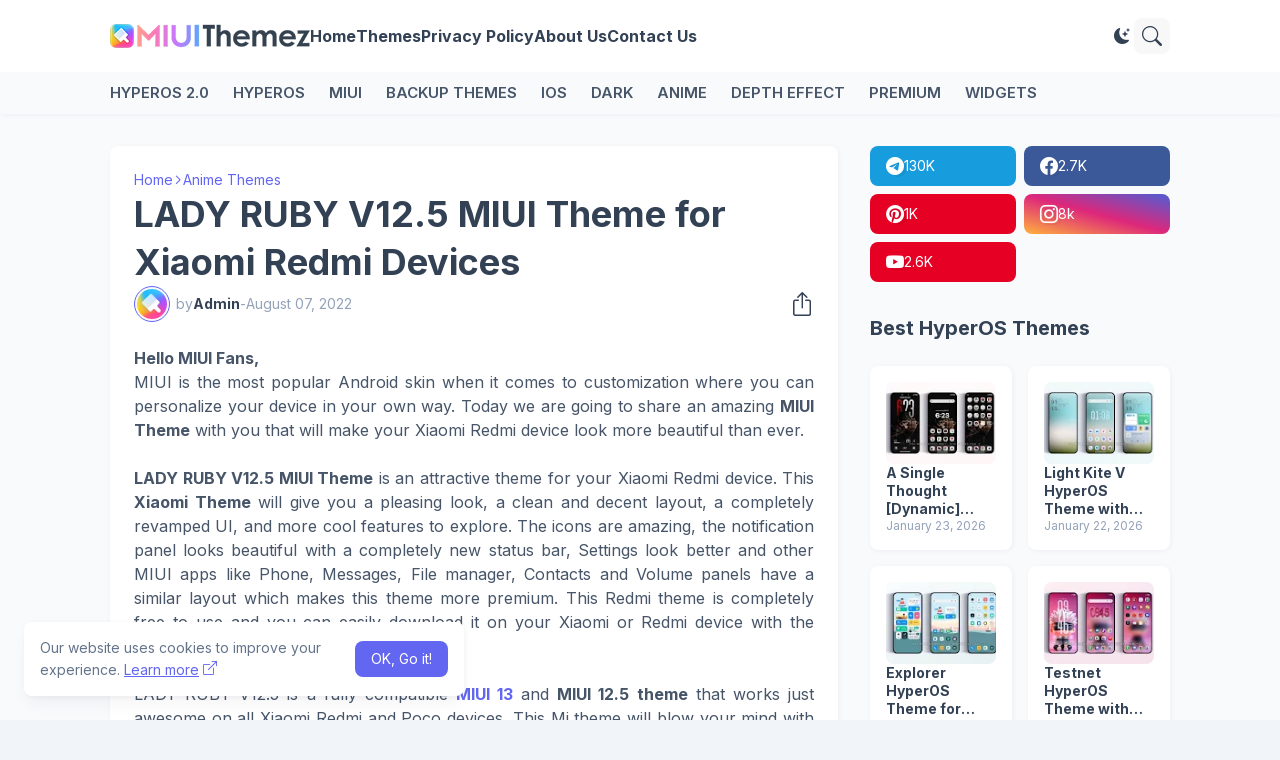

--- FILE ---
content_type: text/html; charset=UTF-8
request_url: https://www.miuithemez.com/2022/08/lady-ruby-v12-5-miui-theme-for-xiaomi-redmi-devices.html
body_size: 38651
content:
<!DOCTYPE html>
<html class='ltr' dir='ltr' lang='en' xmlns='http://www.w3.org/1999/xhtml' xmlns:b='http://www.google.com/2005/gml/b' xmlns:data='http://www.google.com/2005/gml/data' xmlns:expr='http://www.google.com/2005/gml/expr'>
<head>
<meta content='blogger' name='generator'/>
<meta content='text/html; charset=UTF-8' http-equiv='Content-Type'/>
<meta content='width=device-width, initial-scale=1, minimum-scale=1, user-scalable=yes' name='viewport'/>
<!-- DNS Prefetch -->
<link href='//fonts.googleapis.com' rel='preconnect'/>
<link crossorigin='' href='//fonts.gstatic.com' rel='preconnect'/>
<link href='//cdnjs.cloudflare.com' rel='preconnect'/>
<link href='//blogger.googleusercontent.com' rel='dns-prefetch'/>
<link href='//1.bp.blogspot.com' rel='dns-prefetch'/>
<link href='//2.bp.blogspot.com' rel='dns-prefetch'/>
<link href='//3.bp.blogspot.com' rel='dns-prefetch'/>
<link href='//4.bp.blogspot.com' rel='dns-prefetch'/>
<link href='//www.blogger.com' rel='dns-prefetch'/>
<!-- Site Info -->
<title>LADY RUBY V12.5 MIUI Theme for Xiaomi Redmi Devices</title>
<meta content='Download the LADY RUBY V12.5 MIUI theme on your Xiaomi Redmi devices running MIUI 12, MIUI 12.5 or MIUI 13 with the official MIUI Theme Store link.' name='description'/>
<link href='https://www.miuithemez.com/2022/08/lady-ruby-v12-5-miui-theme-for-xiaomi-redmi-devices.html' rel='canonical'/>
<link href='https://www.miuithemez.com/favicon.ico' rel='icon' type='image/x-icon'/>
<meta content='#1e293b' name='theme-color'/>
<!-- Open Graph Meta Tags -->
<meta content='en' property='og:locale'/>
<meta content='article' property='og:type'/>
<meta content='LADY RUBY V12.5 MIUI Theme for Xiaomi Redmi Devices' property='og:title'/>
<meta content='HyperOS and MIUI Themes' property='og:site_name'/>
<meta content='Download the LADY RUBY V12.5 MIUI theme on your Xiaomi Redmi devices running MIUI 12, MIUI 12.5 or MIUI 13 with the official MIUI Theme Store link.' property='og:description'/>
<meta content='https://www.miuithemez.com/2022/08/lady-ruby-v12-5-miui-theme-for-xiaomi-redmi-devices.html' property='og:url'/>
<meta content='https://blogger.googleusercontent.com/img/a/AVvXsEgjJGeZTOCOyUgUC2q0zwClyMvTvhAPh1XpSCRzkk11WMjuwwRYZex-RHZh9NECNSzP9iADQ9sJ1yZaBaa7PMxqkdDc5MJRNg9LMHNTl1yEulwKxETNQL5r4khyq4xuOOtnzBFhYFrAhXPlA8Qba7yK2L98oM1jsGgVJScUtzV_YztDfQWK0oe3uaHMVQ=w1600' property='og:image'/>
<!-- Twitter Meta Tags -->
<meta content='summary_large_image' name='twitter:card'/>
<!-- Feed Links -->
<link rel="alternate" type="application/atom+xml" title="HyperOS and MIUI Themes - Atom" href="https://www.miuithemez.com/feeds/posts/default" />
<link rel="alternate" type="application/rss+xml" title="HyperOS and MIUI Themes - RSS" href="https://www.miuithemez.com/feeds/posts/default?alt=rss" />
<link rel="service.post" type="application/atom+xml" title="HyperOS and MIUI Themes - Atom" href="https://www.blogger.com/feeds/3263534876566859122/posts/default" />

<link rel="alternate" type="application/atom+xml" title="HyperOS and MIUI Themes - Atom" href="https://www.miuithemez.com/feeds/2339811775020885012/comments/default" />
<!-- Google Fonts -->
<link href='https://fonts.googleapis.com/css2?family=Inter:ital,wght@0,400;0,500;0,600;0,700;1,400;1,500;1,600;1,700&display=swap' rel='stylesheet'/>
<!-- Bootstrap Icons -->
<link href='https://cdnjs.cloudflare.com/ajax/libs/bootstrap-icons/1.11.3/font/bootstrap-icons.min.css' rel='stylesheet'/>
<!-- Site Styles -->
<style id='page-skin-1' type='text/css'><!--
/*
-----------------------------------------------
-----------------------------------------------*/
/*-- CSS Variables --*/
:root{
--body-font:Inter, sans-serif;
--menu-font:Inter, sans-serif;
--title-font:Inter, sans-serif;
--text-font:Inter, sans-serif;
--icon-font:"bootstrap-icons", bootstrap-icons;
--container:66.25rem;
--sidebar:18.75rem;
--main-gap:2rem;
--body-bg-color:#f1f5f9;
--body-bg:#f1f5f9 none repeat fixed top left;
--outer-bg:#f8fafc;
--widget-bg:#ffffff;
--accent-color:#6366f1;
--accent-color-lite:#6366f180;
--title-color:#334155;
--title-hover-color:#6366f1;
--text-color:#475569;
--summary-color:#64748b;
--meta-color:#94a3b8;
--header:4.5rem;
--header-bg:#ffffff;
--header-color:#334155;
--header-hover-color:#6366f1;
--submenu-bg:#ffffff;
--submenu-color:#334155;
--submenu-hover-color:#6366f1;
--footer-bg:#334155;
--footer-color:#f8fafc;
--footer-hover-color:#6366f1;
--footer-text-color:#cbd5e1;
--footerbar-bg:#1e293b;
--footerbar-color:#f8fafc;
--footerbar-hover-color:#6366f1;
--modal-bg:var(--widget-bg);
--title-weight:700;
--white-color:#fff;
--gray-bg:#1e293b08;
--overlay-bg:#1e293b80;
--border-color:#1e293b0d;
--shadow:1px 1px 5px 0 #1e293b0d;
--radius:0.5rem;
--headerbar-color: #475569;
--headerbar-bg-lite: #ffffff00;
--headerbar-bg: #f8fafc;
}
html.is-dark{
--body-bg-color:#475569;
--outer-bg:#1e293b;
--widget-bg:#334155;
--accent-color:#6366f1;
--accent-color-lite:#6366f180;
--title-color:#f8fafc;
--title-hover-color:#6366f1;
--text-color:#cbd5e1;
--summary-color:#cbd5e1;
--meta-color:#94a3b8;
--header-bg:#334155;
--header-color:#f8fafc;
--header-hover-color:#6366f1;
--submenu-bg:#475569;
--submenu-color:#f8fafc;
--submenu-hover-color:#6366f1;
--footer-bg:#334155;
--footer-color:#f8fafc;
--footer-hover-color:#6366f1;
--footer-text-color:#cbd5e1;
--footerbar-bg:#1e293b;
--footerbar-color:#f8fafc;
--footerbar-hover-color:#6366f1;
--modal-bg:#475569;
--gray-bg:rgba(255,255,255,.025);
--border-color:rgba(255,255,255,.03);
--headerbar-bg-lite: #16161600;
--headerbar-bg: #1e293b;
--headerbar-color: #cbd5e1;
}
html.rtl{
--body-font:Cairo, sans-serif;
--menu-font:Cairo, sans-serif;
--title-font:Cairo, sans-serif;
--text-font:Cairo, sans-serif;
}
/*-- Reset CSS --*/
html,body,a,abbr,acronym,address,applet,b,big,blockquote,caption,center,cite,code,dd,del,dfn,div,dl,dt,em,fieldset,font,form,input,button,h1,h2,h3,h4,i,iframe,img,ins,kbd,label,legend,li,object,p,pre,q,s,samp,small,span,strike,strong,sub,sup,table,tbody,td,tfoot,th,thead,tr,tt,u,ul,var{padding:0;margin:0;border:0;vertical-align:baseline;background:0 0;text-decoration:none}dl,ul{list-style-position:inside;list-style:none}ul li{list-style:none}caption{text-align:center}img{border:none;position:relative}a,a:visited{text-decoration:none}.clearfix{clear:both}.section,.widget,.widget ul{margin:0;padding:0}a{color:var(--accent-color)}a img{border:0}abbr{text-decoration:none}.separator a{text-decoration:none!important;clear:none!important;float:none!important;margin-left:0!important;margin-right:0!important}#Navbar1,#navbar-iframe,.widget-item-control,a.quickedit,.home-link,.feed-links{display:none!important}.center{display:table;margin:0 auto;position:relative}.widget > h2,.widget > h3{display:none}.widget iframe,.widget img{max-width:100%}button,input,select,textarea{background:transparent;font-family:var(--body-font);font-weight:normal;-webkit-appearance:none;-moz-appearance:none;appearance:none;outline:none;border:0;border-radius:0}button{cursor:pointer}input[type="search"]::-webkit-search-cancel-button{-webkit-appearance:none}.rtl{direction:rtl}iframe[src*="youtube.com"]{width:100%;height:auto;aspect-ratio:16/9}
/*-- Main CSS --*/
*{box-sizing:border-box}
*:after,*:before{display:inline-block;font-family:var(--icon-font);font-weight:400;font-style:normal;box-sizing:border-box}
html{position:relative;font-size:16px;word-break:break-word;word-wrap:break-word;text-rendering:optimizeLegibility;-webkit-font-smoothing:antialiased;-webkit-text-size-adjust:100%}
body{position:relative;background:var(--body-bg);background-color:var(--body-bg-color);font-family:var(--body-font);font-size:0.875rem;color:var(--text-color);font-weight:400;font-style:normal;line-height:1.25rem}
h1,h2,h3,h4{font-family:var(--title-font);font-weight:var(--title-weight)}
a,input,textarea,button{transition:all .0s ease}
.site-outer{display:flex;flex-direction:column;justify-content:flex-start;position:relative;overflow:hidden;width:100%;max-width:100%;background:var(--outer-bg);margin:0 auto;padding:0}
.is-boxed .site-outer{width:calc(var(--container) + (var(--main-gap) * 2));max-width:100%;box-shadow:0 0 15px #1e293b0d}
.is-dark .is-boxed .site-outer{box-shadow:0 0 15px #1e293b59}
.container{position:relative}
.row-x1{width:var(--container);max-width:100%}
.flex-c{display:flex;justify-content:center}
.flex-col{display:flex;flex-direction:column}
.flex-sb{display:flex;justify-content:space-between}
.content-wrap{position:relative;margin:var(--main-gap) 0 0}
.is-left .content-wrap > .container,.rtl .is-right .content-wrap > .container{flex-direction:row-reverse}
.rtl .is-left .content-wrap > .container{flex-direction:row}
.pbtStickySidebar:before,.pbtStickySidebar:after{content:"";display:table;clear:both}
.main-wrap{position:relative;width:calc(100% - (var(--sidebar) + var(--main-gap)))}
.no-sidebar .main-wrap{width:100%}
.sidebar-wrap{position:relative;width:var(--sidebar)}
.no-sidebar .sidebar-wrap{display:none}
.post{transition:transform .25s ease}
.post:hover{transform:translateY(-0.25rem)}
.entry-thumbnail,.entry-avatar,.comments .avatar-image-container{display:block;position:relative;overflow:hidden;background:var(--gray-bg);z-index:5;border-radius:var(--radius)}
.thumbnail,.avatar{display:block;position:relative;width:100%;height:100%;background-size:cover;background-position:center center;background-repeat:no-repeat;z-index:1;transform-origin:center;opacity:0;transition:opacity .35s ease}
.thumbnail.pbt-lazy,.avatar.pbt-lazy{opacity:1}
[class*="yt-img"]:after{display:flex;align-items:center;justify-content:center;content:"\f4f4";position:absolute;right:50%;bottom:50%;width:2.5rem;height:2rem;background:var(--accent-color);font-size:1.25rem;color:var(--white-color);text-shadow:2px 2px 0 rgba(0,0,0,.05);z-index:3;border-radius:var(--radius);transform:translate(50%,50%)}
.yt-img\:x1:after{transform:translate(50%,50%) scale(1.1)}
.yt-img\:x2:after{transform:translate(50%,50%) scale(.95)}
.yt-img\:x3:after{transform:translate(50%,50%) scale(.75)}
.yt-img\:x4:after{transform:translate(50%,50%) scale(.65)}
.entry-header{display:flex;flex-direction:column;gap:0.25rem}
.entry-header .entry-tag{font-size:0.75rem;color:var(--accent-color);font-weight:700;text-transform:uppercase}
.entry-title{color:var(--title-color);line-height:1.35em}
.entry-title a{display:-webkit-box;-webkit-line-clamp:3;-webkit-box-orient:vertical;overflow:hidden;color:var(--title-color)}
.entry-title a:hover{color:var(--title-hover-color)}
.entry-meta{display:flex;flex-wrap:wrap;gap:0.25rem;font-size:0.75rem;color:var(--meta-color);line-height:1rem}
.entry-meta > span{display:flex;gap:0.25rem}
.entry-meta .author-name{color:var(--title-color);font-weight:600}
.excerpt{font-family:var(--text-font);font-size:0.875rem;color:var(--summary-color);line-height:1.25rem}
.cs .entry-inner{display:block;position:relative;width:100%;height:100%;overflow:hidden;z-index:10;box-shadow:var(--shadow);border-radius:var(--radius)}
.cs .entry-thumbnail{width:100%;height:100%}
.cs .entry-thumbnail:before{content:"";position:absolute;top:0;left:0;right:0;bottom:0;background:linear-gradient(0deg,#1e293b 0%,#1e293b1a 100%);-webkit-backface-visibility:hidden;backface-visibility:hidden;z-index:2;opacity:.5;transition:opacity .25s ease}
.cs .yt-img:after{top:1.5rem;right:1.5rem;transform:translate(0)}
.rtl .cs .yt-img:after{left:1.5rem;right:unset}
.cs .entry-header{position:absolute;left:0;bottom:0;width:100%;background:linear-gradient(0deg,#1e293ba6 0%,#1e293b00 100%);overflow:hidden;text-shadow:0 1px 2px rgba(0,0,0,.1);z-index:10;padding:1.5rem;gap:0.5rem}
.cs .entry-tag{display:flex;align-items:center;position:absolute;top:1.5rem;left:1.5rem;max-width:fit-content;height:1.5rem;background:var(--accent-color);font-size:0.75rem;color:var(--white-color);font-weight:500;z-index:10;padding:0 0.5rem;margin:0 0 0.25rem;border-radius:var(--radius)}
.rtl .cs .entry-tag{left:unset;right:1.5rem}
.cs .entry-title{display:-webkit-box;overflow:hidden;-webkit-line-clamp:3;-webkit-box-orient:vertical;color:var(--white-color)}
.cs .entry-meta,.cs .entry-meta .author-name{color:#e2e8f0}
.cs .entry-meta .author-name{font-weight:600}
.btn{position:relative;font-weight:400;line-height:1;border-radius:var(--radius)}
.btn:focus{box-shadow:0 0 0 2px var(--accent-color-lite)}
.loader{display:flex;align-items:center;justify-content:center;position:relative;width:100%;height:100%;font-size:2.25rem}
.spinner{width:1em;height:1em;z-index:2;animation:rotate 2s linear infinite}
.spinner .path{fill:none;stroke-width:0.188rem;stroke:var(--accent-color);stroke-linecap:round;animation:dash 1.5s ease-in-out infinite}
@keyframes rotate{100%{transform:rotate(360deg)}}
@keyframes dash{0%{stroke-dasharray:1,150;stroke-dashoffset:0}50%{stroke-dasharray:90,150;stroke-dashoffset:-35}100%{stroke-dasharray:90,150;stroke-dashoffset:-124}}
.error-msg{display:flex;align-items:center;color:var(--meta-color);padding:1.5rem 0;font-weight:400}
.overlay-bg{visibility:hidden;opacity:0;position:fixed;top:0;left:0;right:0;bottom:0;background:var(--overlay-bg);-webkit-backdrop-filter:blur(2px);backdrop-filter:blur(2px);z-index:1000;margin:0;transition:all .25s ease}
.overlay-bg.ms17{transition:all .17s ease}
.social a:before{text-shadow:3px 2px 0 rgba(0,0,0,.05)}
.social .blogger a:before{content:"\f1a6"}
.social .twitter a:before,.social .x a:before{content:"\f8db"}
.social .rss a:before{content:"\f521"}
.social .share a:before{content:"\f52d"}
.social .email a:before{content:"\f32c"}
.social .website a:before{content:"\f3ef"}
.social .external-link a:before{content:"\f1c5"}
.color .blogger a{color:#1a73e8}
.color .blogger a{color:#ff5722}
.color .apple a{color:#333}
.color .amazon a{color:#fe9800}
.color .microsoft a{color:#0067B8}
.color .facebook a,.color .facebook-f a{color:#3b5999}
.color .twitter a,.color .twitter-x a,.color .x a{color:#000}
.color .youtube a{color:#e60023}
.color .instagram a{color:#dd277b;--instagram:linear-gradient(15deg,#ffb13d,#dd277b,#4d5ed4)}
.color .pinterest a,.color .pinterest-p a{color:#e60023}
.color .dribbble a{color:#ea4c89}
.color .linkedin a{color:#0077b5}
.color .twitch a{color:#9147ff}
.color .rss a{color:#ffc200}
.color .skype a{color:#00aff0}
.color .stumbleupon a{color:#eb4823}
.color .vk a{color:#4a76a8}
.color .stack-overflow a{color:#f48024}
.color .github a{color:#24292e}
.color .soundcloud a{color:#ff7400}
.color .behance a{color:#191919}
.color .digg a{color:#1b1a19}
.color .delicious a{color:#0076e8}
.color .codepen a{color:#000}
.color .flipboard a{color:#f52828}
.color .reddit a{color:#ff4500}
.color .whatsapp a{color:#3fbb50}
.color .messenger a{color:#0084ff}
.color .snapchat a{color:#ffe700}
.color .telegram a{color:#179cde}
.color .steam a{color:#112c5b}
.color .discord a{color:#7289da}
.color .quora a{color:#b92b27}
.color .tiktok a{color:#fe2c55}
.color .line a{color:#07b53b}
.color .share a{color:var(--meta-color)}
.color .email a{color:#888}
.color .website a{color:var(--title-color)}
.color .external-link a{color:var(--title-color)}
.color .threads a{color:#000}
.color .mastodon a{color:#6364ff}
.site-header{position:relative;z-index:50;box-shadow:var(--shadow)}
.main-header,.header-inner,.header-header{float:left;width:100%;height:var(--header);background:var(--header-bg)}
.header-inner{background:transparent}
.header-inner.is-fixed{position:fixed;top:calc(0% - (var(--header) * 2));left:0;width:100%;z-index:990;backface-visibility:hidden;visibility:hidden;opacity:0;transform:translate3d(0,0,0);transition:all .35s ease-in-out}
.header-inner.is-fixed.show{visibility:visible;opacity:1;transform:translate3d(0,calc(var(--header) * 2),0)}
.is-fixed .header-header{box-shadow:var(--shadow)}
.is-boxed .header-header{float:none;width:calc(var(--container) + (var(--main-gap) * 2));max-width:100%;margin:0 auto}
.header-items{position:relative;display:flex;flex-wrap:wrap;justify-content:space-between}
.flex-left{display:flex;align-items:center;gap:var(--main-gap);z-index:15}
.flex-right{display:flex;align-items:center;position:absolute;top:0;right:0;height:var(--header);z-index:15}
.rtl .flex-right{left:0;right:unset}
.main-logo{display:flex;align-items:center;flex-shrink:0;height:var(--header);overflow:hidden}
.main-logo img{display:block;max-height:2.5rem}
.main-logo .title{max-width:100%;font-family:var(--title-font);font-size:1.5rem;color:var(--header-color);line-height:2.5rem;font-weight:var(--title-weight);overflow:hidden;white-space:nowrap;text-overflow:ellipsis}
.main-logo .title a{color:var(--header-color)}
.main-logo .title a:hover{color:var(--header-hover-color)}
.main-logo #h1-off{display:none;visibility:hidden}
#main-menu{z-index:10;transition:all .17s ease}
#main-menu .widget,#main-menu .widget > .widget-title{display:none}
#main-menu .widget.is-ready{display:block}
.main-nav{display:flex;height:var(--header);gap:1.5rem}
.main-nav > li{position:relative;display:flex;flex-shrink:0}
.main-nav > li > a{display:flex;align-items:center;font-family:var(--menu-font);font-size:1rem;color:var(--header-color);font-weight:700}
.main-nav > li > a > i{margin:0 0.25rem 0 0}
.rtl .main-nav > li > a > i{margin:0 0 0 0.25rem}
.main-nav > li > a > i[code]:before{content:attr(code)}
.main-nav .has-sub > a:after{content:"\f282";font-size:0.625rem;font-weight:700;margin:-0.25rem 0 0 0.25rem}
.rtl .main-nav .has-sub > a:after{margin:-0.25rem 0.25rem 0 0}
.main-nav > li:hover > a{color:var(--header-hover-color)}
.main-nav .sub-menu,.main-nav .ul{position:absolute;left:0;top:calc(var(--header) - 0.5rem);width:11.25rem;background:var(--submenu-bg);z-index:99999;padding:0.5rem 0;box-shadow:var(--shadow),0 10px 15px -3px #1e293b0d;border-radius:var(--radius);backface-visibility:hidden;visibility:hidden;opacity:0;transform:translate3d(0,0.5rem,0)}
.rtl .main-nav .sub-menu,.rtl .main-nav .ul{left:auto;right:0}
.main-nav .sub-menu.sm-1{left:-0.875rem}
.rtl .main-nav .sub-menu.sm-1{left:unset;right:-0.875rem}
.main-nav .sub-menu.sm-2{top:-0.5rem;left:100%;transform:translate3d(-0.5rem,0,0)}
.rtl .main-nav .sub-menu.sm-2{left:unset;right:100%;transform:translate3d(0.5rem,0,0)}
.main-nav .sub-menu li{position:relative;display:block}
.main-nav .sub-menu li a{display:flex;justify-content:space-between;font-size:0.875rem;color:var(--submenu-color);padding:0.5rem 1rem}
.main-nav .sub-menu li:hover > a{color:var(--submenu-hover-color)}
.main-nav .sub-menu > .has-sub > a:after{content:"\f285";margin:0}
.rtl .main-nav .sub-menu > .has-sub > a:after{content:"\f284"}
.main-nav .sub-menu,.main-nav .ul{transition:all .17s ease}
.main-nav li:hover > .sub-menu,.rtl .main-nav li:hover > .sub-menu,.main-nav li:hover .ul{backface-visibility:inherit;visibility:visible;opacity:1;transform:translate3d(0,0,0)}
.main-nav .mega-menu{--title-color:var(--submenu-color);--title-hover-color:var(--submenu-hover-color);position:static!important}
.mega-menu .ul{width:100%;overflow:hidden;padding:1.5rem}
.mega-menu .mega-items{display:grid;grid-template-columns:repeat(5,1fr);gap:1.5rem}
.mega-items .post{display:flex;flex-direction:column;gap:0.5rem;width:100%}
.mega-items .entry-thumbnail{width:100%;height:8.5rem}
.mega-items .entry-title{font-size:1rem}
.mega-menu .mega-items.on-load,.mega-menu .mega-items.no-items{grid-template-columns:1fr}
.mega-menu .error-msg{justify-content:center;height:8.5rem;line-height:1.5rem;padding:0}
.mega-menu .loader{height:8.5rem}
.mobile-menu-toggle{display:none;align-items:center;height:2.25rem;font-size:1.625rem;color:var(--header-color);padding:0 1.125rem}
.mobile-menu-toggle:after{content:"\f479";transform:scaleX(1.2)}
.mobile-menu-toggle:hover{color:var(--header-hover-color)}
.toggle-wrap{display:flex;align-items:center;gap:0.75rem;background:var(--header-bg);z-index:20}
.darkmode-toggle{display:flex;align-items:center;justify-content:center;width:1.5rem;height:2.25rem;font-size:1rem;color:var(--header-color);transform-origin:center}
.darkmode-toggle:before{content:"\f495"}
.is-dark .darkmode-toggle:before{content:"\f5a1"}
.darkmode-toggle:hover{color:var(--header-hover-color)}
@keyframes darkOn{0%{transform:scale(.8);opacity:.25}100%{transform:scale(1);opacity:1}}
@keyframes darkOff{0%{transform:scale(.8);opacity:.25}100%{transform:scale(1);opacity:1}}
.darkmode-toggle.dark-on{animation:darkOn .35s ease}
.darkmode-toggle.dark-off{animation:darkOff .35s ease}
.toggle-wrap .search-toggle{display:flex;align-items:center;justify-content:center;width:2.25rem;height:2.25rem;background:var(--gray-bg);font-size:1.25rem;color:var(--header-color);border-radius:var(--radius)}
.toggle-wrap .search-toggle:before{content:"\f52a"}
.toggle-wrap .search-toggle:hover{color:var(--header-hover-color)}
.main-search{display:flex;flex-direction:column;position:fixed;top:1.5rem;left:50%;width:30rem;max-width:calc(100% - 3rem);max-height:calc(100% - 3rem);background:var(--modal-bg);overflow:hidden;z-index:1010;border-radius:var(--radius);box-shadow:var(--shadow),0 10px 15px -3px #1e293b0d;visibility:hidden;opacity:0;transform:translate3d(-50%,50%,0);transition:all .17s ease}
.main-search .search-form{display:flex;width:100%;height:4rem;flex-shrink:0}
.main-search .search-input{flex:1;width:100%;font-size:1rem;color:var(--title-color);font-weight:400;padding:0 1.5rem}
.main-search .search-input::placeholder{color:var(--title-color);opacity:.65}
.main-search .search{display:flex;align-items:center;font-size:1.25rem;color:var(--title-color);padding:0 1.5rem;opacity:.65}
.main-search .search:before{content:"\f52a"}
.main-search .search:hover{opacity:1}
.search-content{display:none;flex-direction:column;justify-content:space-between;gap:1.5rem;height:calc(100% - 4rem);overflow:hidden;padding:1.5rem;border-top:1px solid var(--border-color)}
.search-content.visible{display:flex}
.search-results{flex:1;overflow:hidden}
.search-results.scroll{overflow-y:auto;-webkit-overflow-scrolling:touch}
.search-items{display:grid;grid-template-columns:1fr;gap:1.5rem}
@keyframes fadeInUp{0%{opacity:0;transform:translate3d(0,0.25rem,0)}100%{opacity:1;transform:translate3d(0,0,0)}}
.search-items .post{display:flex;gap:1rem;animation:fadeInUp .5s ease;transform:none}
.search-items .entry-thumbnail{width:6.875rem;height:5.125rem;border-radius:var(--radius)}
.search-items .entry-header{flex:1;align-self:center}
.search-items .entry-title{font-size:1rem}
.search-items .entry-title a{-webkit-line-clamp:2}
.main-search .view-all{display:flex;align-items:center;justify-content:center;gap:0.5rem;flex-shrink:0;height:2.5rem;background:var(--accent-color);font-size:1rem;color:var(--white-color);padding:0 1.5rem}
.main-search .view-all:after{content:"\f138"}
.rtl .main-search .view-all:after{content:"\f12f"}
.main-search .view-all:hover{opacity:.9}
.search-content .loader{height:4.5rem}
.search-content .error-msg{justify-content:center;height:4.5rem;padding:0}
.search-on .overlay-bg{cursor:url("data:image/svg+xml,%3Csvg xmlns='http://www.w3.org/2000/svg' width='24' height='24' fill='%23ffffff' viewBox='0 0 16 16'%3E%3Cpath d='M2.146 2.854a.5.5 0 1 1 .708-.708L8 7.293l5.146-5.147a.5.5 0 0 1 .708.708L8.707 8l5.147 5.146a.5.5 0 0 1-.708.708L8 8.707l-5.146 5.147a.5.5 0 0 1-.708-.708L7.293 8 2.146 2.854Z'/%3E%3C/svg%3E"),auto;visibility:visible;opacity:1}
.search-on .main-search{backface-visibility:inherit;visibility:visible;opacity:1;transform:translate3d(-50%,0,0)}
.slide-menu{display:none;flex-direction:column;justify-content:flex-start;position:fixed;width:18.75rem;height:100%;top:0;left:0;bottom:0;background:var(--widget-bg);overflow:hidden;z-index:1010;left:0;-webkit-transform:translate3d(-100%,0,0);transform:translate3d(-100%,0,0);visibility:hidden;box-shadow:0 0 15px #1e293b1a;transition:all .25s ease}
.rtl .slide-menu{left:unset;right:0;-webkit-transform:translate3d(100%,0,0);transform:translate3d(100%,0,0)}
.menu-on .slide-menu,.rtl .menu-on .slide-menu{-webkit-transform:translate3d(0,0,0);transform:translate3d(0,0,0);visibility:visible}
.slide-menu-header{display:flex;align-items:center;justify-content:space-between;height:var(--header);background:var(--header-bg);overflow:hidden;box-shadow:var(--shadow)}
.is-dark .slide-menu-header{box-shadow:0 1px 3px #1e293b59}
.mobile-logo{display:flex;flex:1;width:100%;overflow:hidden;padding:0 0 0 1.25rem}
.rtl .mobile-logo{padding:0 1.25rem 0 0}
.mobile-logo .homepage{max-width:100%;font-size:1.5rem;color:var(--header-color);line-height:2.5rem;font-weight:700;overflow:hidden;white-space:nowrap;text-overflow:ellipsis}
.mobile-logo .homepage:hover{color:var(--header-hover-color)}
.mobile-logo .logo-img img{display:block;width:auto;max-width:100%;height:auto;max-height:2.5rem}
.hide-mobile-menu{display:flex;align-items:center;height:100%;color:var(--header-color);font-size:1.375rem;z-index:20;padding:0 1.25rem}
.hide-mobile-menu:before{content:"\f659"}
.hide-mobile-menu:hover{color:var(--header-hover-color)}
.slide-menu-flex{display:flex;height:calc(100% - var(--header));flex-direction:column;justify-content:space-between;overflow:hidden;overflow-y:auto;-webkit-overflow-scrolling:touch}
.mobile-menu{padding:1.25rem}
.mobile-menu ul li a{display:block;font-family:var(--menu-font);font-size:1.125rem;color:var(--title-color);padding:0.75rem 0}
.mobile-menu > ul > li > a{font-weight:700}
.mobile-menu > ul > li > a > i{margin:0 0.25rem 0 0}
.rtl .mobile-menu > ul > li > a > i{margin:0 0 0 0.25rem}
.mobile-menu .sub-menu{display:none;overflow:hidden;padding:0 0 0 1rem}
.rtl .mobile-menu .sub-menu{padding:0 1rem 0 0}
.mobile-menu .has-sub li a{font-size:1rem;opacity:.75}
.mobile-menu .has-sub > a{display:flex;justify-content:space-between}
.mobile-menu .has-sub > a:has(i, svg, symbol){display:grid;grid-template-columns:auto 1fr auto}
.mobile-menu .has-sub > a:after{content:"\f282";font-size:1.125rem}
.mobile-menu .has-sub.expanded > a:after{content:"\f286"}
.mobile-menu ul li a:hover{color:var(--title-hover-color)}
.mm-footer{gap:1rem;padding:1.25rem}
.mm-footer ul{display:flex;flex-wrap:wrap;gap:0.5rem 1rem}
.mm-footer .social a{font-size:1rem}
.mm-footer .social a:before{text-shadow:2px 2px 0 var(--gray-bg)}
.mm-footer .social a:hover{opacity:.9}
.mm-footer .footer-links a{font-size:0.875rem;color:var(--title-color)}
.mm-footer .footer-links a:hover{color:var(--title-hover-color)}
.header-ads .widget{margin:var(--main-gap) 0 0}
.featured .widget{display:none;margin:var(--main-gap) 0 0;--height:19.75rem}
.featured .widget.visible,.featured .widget.PopularPosts{display:block}
.featured .widget-content{min-height:var(--height)}
.featured .PopularPosts .widget-content{min-height:unset}
.featured .loader{height:var(--height)}
.featured .error-msg{justify-content:center;height:var(--height);padding:0}
.featured-items{display:grid;grid-template-columns:repeat(3,1fr);align-items:start;gap:1rem;width:100%}
.featured-items .post{height:var(--height)}
.featured-items .cs .entry-thumbnail{width:100%;height:100%}
.featured-items .cs.entry-header{padding:1.25rem}
.featured-items .cs .entry-title{font-size:1.375rem}
.featured-ads .widget{margin:var(--main-gap) 0 0}
.title-wrap{position:relative;display:flex;align-items:center;justify-content:space-between;margin:0 0 1.5rem}
.title-wrap .title{display:flex;align-items:center;position:relative;font-size:1.25rem;color:var(--title-color);line-height:1.75rem}
.title-wrap .title-link{display:flex;align-items:center;flex-shrink:0;gap:0.25rem;font-size:0.875rem;color:var(--accent-color)}
.title-wrap .title-link:after{content:"\f138"}
.rtl .title-wrap .title-link:after{content:"\f12f"}
.title-wrap .title-link:hover{opacity:.9}
.trending{display:grid;grid-template-columns:1fr;align-items:start;margin:0 0 var(--main-gap)}
.trending .widget{display:none;position:relative}
.trending .widget.visible,.trending .widget.PopularPosts{display:flex;flex-direction:column}
.trending .loader{height:11.25rem}
.trending-items{display:grid;grid-template-columns:1fr;align-items:start;gap:1rem}
.trending-items .post{display:flex;gap:1.5rem;background:var(--widget-bg);padding:1rem;box-shadow:var(--shadow);border-radius:var(--radius)}
.trending-items .item-0 .entry-thumbnail{width:17.5rem;height:13.125rem}
.trending-items .item-0 .entry-header{flex:1;align-self:center;gap:0.5rem}
.trending-items .item-0 .entry-title{font-size:1.25rem}
.trending-items .item-0 .entry-meta{font-size:0.875rem;line-height:1.25rem}
.trending-list{display:grid;grid-template-columns:1fr 1fr;gap:1rem}
.trending-list .post{gap:1rem}
.trending-list .entry-thumbnail{width:6.875rem;height:5.125rem}
.trending-list .entry-header{flex:1;align-self:center}
.trending-list .entry-title{font-size:1rem}
.list-items{display:grid;grid-template-columns:1fr;gap:1rem}
.list-items .post{display:flex;gap:1.5rem;background:var(--widget-bg);padding:1rem;box-shadow:var(--shadow);border-radius:var(--radius)}
.list-items .entry-thumbnail{width:17.5rem;height:13.125rem}
.list-items .entry-header{flex:1;align-self:center;gap:0.5rem}
.list-items .entry-title{font-size:1.25rem}
.list-items .entry-meta{font-size:0.875rem;line-height:1.25rem}
.grid-items{display:grid;grid-template-columns:1fr 1fr;gap:1rem}
.grid-items .post{display:flex;flex-direction:column;gap:1rem;background:var(--widget-bg);padding:1rem;box-shadow:var(--shadow);border-radius:var(--radius)}
.grid-items .entry-thumbnail{width:100%;height:13.75rem}
.grid-items .entry-header{gap:0.5rem}
.grid-items .entry-title{font-size:1.25rem}
.grid-items .entry-meta{font-size:0.875rem;line-height:1.25rem}
.trending-ads .widget{margin:0 0 var(--main-gap)}
.queryMessage .query-info{display:flex;align-items:center;font-family:var(--title-font);font-size:1.25rem;color:var(--title-color);font-weight:var(--title-weight);line-height:1.75rem;margin:0 0 1.5rem}
.no-posts .queryMessage .query-info{margin:0}
.queryEmpty{font-size:0.875rem;color:var(--meta-color);text-align:center;margin:3rem 0}
.index-post-wrap .post.ad-type{display:block;background:transparent;padding:0;box-shadow:none;border-radius:0;transform:none}
@keyframes pbtFadeInUp{0%{opacity:0;transform:translate3d(0,0.625rem,0)}100%{opacity:1;transform:translate3d(0,0,0)}}
.index-post-wrap .post.fadeInUp{animation:pbtFadeInUp .5s ease}
.item-post-inner{background:var(--widget-bg);padding:1.5rem;box-shadow:var(--shadow);border-radius:var(--radius)}
.item-post .post-header{gap:1rem}
#breadcrumb{display:flex;align-items:center;gap:0.25rem;font-size:0.875rem;color:var(--accent-color)}
#breadcrumb a{color:currentColor}
#breadcrumb a:hover{opacity:.9}
#breadcrumb .sep:after{content:"\f285";font-size:0.625rem;font-style:normal;font-weight:700}
.rtl #breadcrumb .sep:after{content:"\f284"}
.item-post h1.entry-title{font-size:2.25rem}
.post-header .entry-meta{flex-wrap:nowrap;justify-content:space-between;gap:0;font-size:0.875rem;line-height:1.25rem}
.entry-meta .align-left,.entry-meta .align-right{display:flex;align-items:center}
.entry-meta .entry-avatar{flex-shrink:0;width:2.25rem;height:2.25rem;overflow:hidden;padding:0.125rem;margin:0 0.375rem 0 0;border:1px solid var(--accent-color);border-radius:50%}
.rtl .entry-meta .entry-avatar{margin:0 0 0 0.375rem}
.entry-meta .avatar{z-index:2;border-radius:50%}
.entry-meta .al-items{display:flex;flex-wrap:wrap;gap:0.25rem}
.post-header .entry-meta .entry-author,.post-header .entry-meta .entry-time{display:flex;gap:0.25rem}
.post-header .entry-meta .author-name{font-weight:700}
.share-toggle{display:flex;align-items:center;justify-content:flex-end;width:2.25rem;height:2.25rem;font-size:1.5rem;color:var(--title-color)}
.share-toggle:before{content:"\f1c6"}
.share-toggle:hover{color:var(--title-hover-color)}
.entry-content-wrap{padding:1.5rem 0 0}
#post-body{position:relative;font-family:var(--text-font);font-size:1rem;color:var(--text-color);line-height:1.5em}
.post-body p{margin-bottom:1.5rem}
.post-body h1,.post-body h2,.post-body h3,.post-body h4{font-size:1.125rem;color:var(--title-color);line-height:1.35em;margin:0 0 1rem}
.post-body h1{font-size:2.25rem}
.post-body h2{font-size:1.875rem}
.post-body h3{font-size:1.5rem}
.post-body img{height:auto!important}
blockquote{position:relative;background:var(--gray-bg);color:var(--title-color);font-style:normal;padding:1.5rem;margin:0;border-radius:var(--radius)}
blockquote:before{position:absolute;top:0.75rem;left:0.75rem;content:"\f6b0";font-size:3rem;color:var(--title-color);font-style:normal;line-height:1;opacity:.05}
.rtl blockquote:before{left:unset;right:0.75rem}
.post-body ul,.post-body ol{padding:0 0 0 1.5rem;margin:0}
.rtl .post-body ul,.rtl .post-body ol{padding:0 1.5rem 0 0}
.post-body ul ul,.post-body ul ol,.post-body ol ol,.post-body ol ul,.post-body li + li{margin:0.75rem 0 0}
.post-body ul li,.post-body ol li{list-style:none}
.post-body ul li:before{content:"\f287";font-size:0.375rem;line-height:1rem;vertical-align:middle;margin:0 0.375rem 0 0}
.post-body ul li ul li:before{content:"\f28a"}
.rtl .post-body ul li:before{margin:0 0 0 0.375rem}
.post-body ol{counter-reset:pbt}
.post-body ol > li{counter-increment:pbt;list-style:none}
.post-body ol > li:before{content:counters(pbt,".")".";font-family:inherit;font-size:1em;margin:0 0.375em 0 0}
.rtl .post-body ol > li:before{margin:0 0 0 0.375em}
.post-body u{text-decoration:underline}
.post-body strike{text-decoration:line-through}
.post-body sup{vertical-align:super}
.post-body a{color:var(--accent-color)}
.post-body a:hover{text-decoration:underline}
.post-body .button{display:inline-block;height:2.5rem;background:var(--accent-color);font-family:var(--body-font);font-size:1rem;color:var(--white-color);line-height:2.5rem;text-align:center;text-decoration:none!important;cursor:pointer;padding:0 1.5rem;margin:0 0.5rem 0.5rem 0}
.rtl .post-body .button{margin:0 0 0.5rem 0.5rem}
.post-body .button.x2{height:3rem;font-size:1rem;line-height:3rem}
.post-body .button.is-c,.rtl.post-body .button.is-c{margin:0 0.25rem 0.5rem}
.post-body .button[disabled]{opacity:.5}
.post-body .button:not([disabled]):hover{opacity:.9}
.post-body .button.color:focus{box-shadow:0 0 0 2px var(--border-color)}
.post-body .button.x2 span{display:inline-block;background:rgba(255,255,255,.08);font-size:0.875rem;line-height:1;padding:0.25rem 0.5rem;margin:0 0 0 1.5rem;border-radius:var(--radius)}
.rtl .post-body .button.x2 span{margin:0 1.5rem 0 0}
.post-body .button:before{font-size:1rem;font-style:normal;vertical-align:middle;margin:0 0.5rem 0 0}
.rtl .post-body .button:before{margin:0 0 0 0.5rem}
.post-body .btn.x2:before{font-size:1.125rem}
.post-body .btn.preview:before{content:"\f33e"}
.post-body .btn.download:before{content:"\f294"}
.post-body .btn.link:before{content:"\f470"}
.post-body .btn.cart:before{content:"\f23d"}
.post-body .btn.info:before{content:"\f430"}
.post-body .btn.share:before{content:"\f52d"}
.post-body .btn.contact:before{content:"\f32c"}
.post-body .btn.phone:before{content:"\f5b4"}
.post-body .btn.gift:before{content:"\f3eb"}
.post-body .btn.whatsapp:before{content:"\f618"}
.post-body .btn.paypal:before{content:"\f662"}
.post-body .btn.telegram:before{content:"\f5b3"}
.post-body .btn.continue:before{content:"\f138"}
.rtl .post-body .btn.continue:before{content:"\f12f"}
.alert-message{display:block;position:relative;background:#22c55e15;color:#22c55e;overflow:hidden;padding:1.5rem;border-radius:var(--radius)}
.alert-message.alert-info{background:#3b82f615;color:#3b82f6}
.alert-message.alert-warning{background:#eab30815;color:#eab308}
.alert-message.alert-error{background:#ef444415;color:#ef4444}
.alert-message:before{content:'\f26a';font-size:1rem;vertical-align:middle;margin:0 0.5rem 0 0}
.rtl .alert-message:before{margin:0 0 0 0.5rem}
.alert-message.alert-info:before{content:'\f430'}
.alert-message.alert-warning:before{content:'\f33a'}
.alert-message.alert-error:before{content:'\f622'}
.alert-message a:not(.btn){color:currentColor;text-decoration:underline}
.alert-message a:not(.btn):hover{opacity:.9}
.post-body table{width:100%;overflow-x:auto;text-align:left;border-collapse:collapse;border:1px solid var(--border-color)}
.rtl .post-body table{text-align:right}
.post-body table td,.post-body table th{padding:0.5rem 1rem;border:1px solid var(--border-color)}
.post-body table thead th{color:var(--title-color)}
table.tr-caption-container,table.tr-caption-container td,table.tr-caption-container th{line-height:1rem;padding:0;border:0}
table.tr-caption-container td.tr-caption{font-size:0.75rem;padding:0.25rem 0 0 0}
.pbt-toc-wrap{display:flex;width:100%;margin:0}
.pbt-toc-inner{display:flex;flex-direction:column;position:relative;max-width:100%;background:var(--gray-bg);overflow:hidden;font-size:1rem;color:var(--title-color);line-height:1.5rem;border-radius:var(--radius)}
.pbt-toc-title{display:flex;align-items:center;justify-content:space-between;gap:1.5rem;position:relative;height:3rem;font-size:1.25rem;color:var(--title-color);padding:0 1.5rem}
.pbt-toc-title-text{display:flex;align-items:center;gap:0.5rem;font-family:var(--title-font);font-weight:var(--title-weight)}
.pbt-toc-title-text:before{content:"\f475";font-size:1.25rem}
.rtl .pbt-toc-title-text:before{margin:0 0 0 0.5rem}
.pbt-toc-title:after{content:"\f282";font-size:1.25rem}
.pbt-toc-title.is-expanded:after{content:"\f286"}
#pbt-toc{display:none;padding:1.5rem}
#pbt-toc ol{counter-reset:pbtToc}
#pbt-toc li{counter-increment:pbtToc}
#pbt-toc li:before{content:counters(pbtToc,".")"."}
#pbt-toc[data-count="false"] li:before{display:none}
#pbt-toc li a{color:var(--accent-color)}
#pbt-toc li a:hover{text-decoration:underline}
.post-body .contact-form-widget{display:table;width:100%;font-family:var(--body-font)}
.post-body .contact-form-form{grid-template-columns:1fr 1fr}
.post-body .contact-form-widget .cf-s{font-size:1rem}
.post-body .contact-form-email-message,.post-body .contact-form-button,.post-body .contact-form-form p{grid-column:1/3}
.post-body pre,pre.code-box{display:block;background:var(--gray-bg);font-family:monospace;font-size:0.875rem;color:var(--title-color);white-space:pre-wrap;line-height:1.25rem;padding:1.5rem;border:1px solid var(--border-color);border-radius:var(--radius)}
.post-body .google-auto-placed{margin:1.5rem 0}
.post-card{display:block;min-height:5rem;background:var(--gray-bg);font-family:var(--body-font);font-size:0.875rem;font-weight:400;line-height:1.25rem;padding:1rem;border-radius:var(--radius)}
.post-card a.entry-link{display:grid;grid-template-columns:min(11.25rem, 50%) 1fr;text-decoration:none}
.post-card .entry-thumbnail{width:100%;height:8.438rem}
.rtl .post-card .entry-thumbnail{border-radius:0 var(--radius) var(--radius) 0}
.post-card .entry-header{align-self:center;gap:0.5rem;padding:0.625rem 1.25rem}
.post-card .entry-headline{display:flex;align-items:center;gap:0.25rem;font-size:1rem;font-weight:500}
.post-card .entry-headline:before{content:"\f4ea"}
.post-card .entry-title{display:-webkit-box;overflow:hidden;-webkit-line-clamp:2;-webkit-box-orient:vertical;font-size:1.25rem;color:var(--title-color);line-height:1.75rem;margin:0}
.post-card .entry-link:hover .entry-title{color:var(--title-hover-color)}
.post-card .entry-meta{font-size:0.875rem}
.post-card .loader{min-height:5rem}
.post-card .error-msg{padding:1.5rem}
.cta-card{display:flex;align-items:center;gap:1rem;overflow:hidden;background:var(--gray-bg);font-family:var(--body-font);font-size:0.875rem;color:var(--title-color);font-weight:400;line-height:1.25rem;padding:1.5rem;border-radius:var(--radius)}
.is-dark .cta-card{background:var(--gray-bg)}
.cta-card .card-header{display:flex;align-items:center;flex:1;gap:1rem}
.cta-card .card-icon{display:flex;align-items:center;justify-content:center;width:4rem;height:4rem;background:var(--gray-bg);font-size:1.5rem;border-radius:var(--radius)}
.cta-card .card-icon i:before{content:attr(data-icon)}
.cta-card .card-info{display:flex;flex:1;flex-direction:column;gap:0.5rem}
.cta-card .card-title{display:-webkit-box;font-family:var(--title-font);font-size:1.25rem;font-weight:var(--title-weight);line-height:1.75rem;overflow:hidden;-webkit-line-clamp:1;-webkit-box-orient:vertical}
.cta-card .card-meta{font-size:0.875rem;color:var(--meta-color)}
.cta-card a.card-btn{display:flex;align-items:center;justify-content:center;height:2.5rem;background:var(--accent-color);font-size:1rem;color:var(--white-color);text-decoration:none;padding:0 1.5rem}
.cta-card a.card-btn:hover{opacity:.9}
.gd-link{display:flex;flex-direction:column}
.gd-link .gd-countdown{display:none;flex-direction:column;justify-content:center;gap:0.75rem;min-width:fit-content;font-family:var(--body-font);text-align:center;padding:2rem;border:1px solid var(--border-color);border-radius:calc(var(--radius) * 2)}
.is-dark .gd-link .gd-countdown{background:var(--gray-bg)}
.gd-countdown .gd-seconds{font-size:2.25rem;color:var(--title-color);font-weight:var(--title-weight)}
.gd-countdown .gd-message{font-size:1rem;color:var(--text-color);line-height:1.5rem}
.gd-link.loading .gd-countdown{display:flex}
.gd-link .goto-link,.gd-link.loading .get-link,.gd-link.loaded .get-link{display:none}
.gd-link.loaded .goto-link{display:inline-block}
.gd-link .goto-link.link:before{content:"\f119"}
.gd-link button.button{margin:0}
.gd-btn{margin:0!important}
.gd-btn:before{margin:0}
.has-loader .loader{display:none;width:auto;font-size:1.25rem}
.has-loader.loading .loader{display:flex}
.has-loader.loading{display:flex!important;gap:0.375rem}
.has-loader.loading:before{display:none}
.has-loader .spinner .path{stroke-width:0.188rem;stroke:var(--white-color)}
.pagination{display:none;align-items:center;justify-content:center;gap:1rem;margin:1.5rem 0 0}
.pagination.visible{display:flex}
.pagination .info{font-size:1rem;line-height:1.5rem}
.pagination .btn{display:flex;align-items:center;gap:0.5rem;height:2.5rem;background:var(--accent-color);font-size:1rem;color:var(--white-color);padding:0 1.5rem}
.pagination .prev:before,.rtl .pagination .next:after{content:"\f12f"}
.pagination .next:after,.rtl .pagination .prev:before{content:"\f138"}
.pagination .btn:hover{opacity:.9}
.entry-labels{display:flex;flex-wrap:wrap;gap:0.5rem;margin:1.5rem 0 0}
.entry-labels > *{display:flex;align-items:center;height:1.5rem;background:var(--gray-bg);font-size:0.75rem;color:var(--title-color);font-weight:500;padding:0 0.5rem;border-radius:var(--radius)}
.entry-labels span{background:var(--title-color);color:var(--widget-bg)}
.is-dark .entry-labels span{background:var(--outer-bg);color:var(--title-color)}
.entry-labels a:hover{background:var(--accent-color);color:var(--white-color)}
.post-share{margin:1.5rem 0 0}
.share-a{display:flex;flex-wrap:wrap;align-items:start;gap:0.5rem}
.share-a .sl{display:flex;align-items:center;justify-content:center;width:2.5rem;height:2.5rem;background:currentColor;font-size:1.125rem;border-radius:var(--radius)}
.share-a .has-span .sl{display:flex;gap:0.5rem;width:auto;padding:0 1rem}
.share-a .sl:before{color:var(--white-color)}
.share-a .sl span{font-size:0.875rem;color:var(--white-color)}
.share-a .share-label .sl{position:relative;background:var(--widget-bg);font-size:1.125rem;color:var(--title-color);line-height:1;overflow:visible;margin:0 0.25rem 0 0;border:0.063rem solid var(--border-color)}
.rtl .share-a .share-label .sl{margin:0 0 0 0.25rem;transform:scaleX(-1)}
.share-a .share-label .sl:before,.share-a .share-label .sl:after{content:"";position:absolute;height:0;width:0;pointer-events:none;top:calc(50% - 0.375rem);right:-0.75rem;border:0.375rem solid transparent;border-left-color:var(--border-color)}
.share-a .share-label .sl:after{top:calc(50% - 0.375rem);right:-0.625rem;border:0.375rem solid transparent;border-left-color:var(--widget-bg)}
.share-a .share-label i:before{content:"\f52d"}
.share-a .show-more .sl{background:var(--gray-bg);font-size:1.5rem}
.share-a .show-more .sl:before{content:"\f64d";color:var(--meta-color)}
.share-a li:not(.share-label) .sl:hover{opacity:.9}
.share-modal{display:flex;flex-direction:column;position:fixed;top:50%;left:50%;width:27.5rem;max-width:calc(100% - 3rem);background:var(--modal-bg);overflow:hidden;z-index:1010;padding:1.5rem;box-shadow:var(--shadow),0 10px 15px -3px #1e293b0d;border-radius:var(--radius);visibility:hidden;opacity:0;transform:translate3d(-50%,0,0);transition:all .17s ease}
.modal-header{display:flex;align-items:center;justify-content:space-between;padding:0 0 1rem;margin:0 0 1rem;border-bottom:1px solid var(--border-color)}
.share-modal .title{font-family:var(--title-font);font-size:1rem;color:var(--title-color);font-weight:var(--title-weight);text-transform:capitalize}
.hide-modal{display:flex;font-size:1.375rem;color:var(--title-color)}
.hide-modal:before{content:"\f659"}
.hide-modal:hover{color:var(--title-hover-color)}
.share-b{display:grid;grid-template-columns:repeat(4,1fr);gap:1rem;margin:0 0 1.5rem}
.share-b a{display:flex;align-items:center;justify-content:center;height:2.5rem;background:currentColor;font-size:1.125rem;border-radius:var(--radius)}
.share-b a:before{color:var(--white-color)}
.share-b a:hover{opacity:.9}
.copy-link{display:flex;gap:0.75rem;position:relative;width:100%;height:2.5rem;margin:1rem 0 0}
.copy-link:before{content:"\f470";position:absolute;top:50%;left:1.25rem;font-size:1.375rem;color:var(--title-color);transform:translate(-50%,-50%)}
.rtl .copy-link:before{left:unset;right:1.25rem;transform:translate(50%,-50%)}
@keyframes copyOn{0%{opacity:0}100%{opacity:1}}
@keyframes copyOff{0%{opacity:0}100%{opacity:1}}
.copy-link.copied:before{content:"\f26f";color:#3fbb50;animation:copyOn .35s ease}
.copy-link.copied-off:before{animation:copyOff .35s ease}
.copy-link input{flex:1;width:100%;background:var(--gray-bg);font-size:0.875rem;color:var(--text-color);padding:0 1rem 0 2.5rem;border-radius:var(--radius)}
.rtl .copy-link input{padding:0 2.5rem 0 1rem}
.copy-link input:focus{box-shadow:0 0 0 2px var(--accent-color-lite)}
.copy-link button{display:flex;align-items:center;justify-content:center;max-width:fit-content;background:var(--accent-color);font-size:1rem;color:var(--white-color);padding:0 1.5rem}
.copy-link button:hover{opacity:.9}
.share-on .overlay-bg{visibility:visible;opacity:1}
.share-on .share-modal{visibility:visible;opacity:1;transform:translate3d(-50%,-50%,0)}
.p-widget{margin:var(--main-gap) 0 0}
.about-author{display:flex;gap:1rem;background:var(--widget-bg);padding:1.5rem;box-shadow:var(--shadow);border-radius:var(--radius)}
.about-author .author-avatar{width:4rem;height:4rem;border-radius:50%}
.author-description{flex:1;gap:0.5rem}
.about-author .author-title{font-size:1.25rem;color:var(--title-color);line-height:1.75rem}
.about-author .author-title a{color:var(--title-color)}
.about-author .author-title a:hover{color:var(--title-hover-color)}
.author-description .author-text{display:block;font-size:1rem;line-height:1.5rem}
.author-description .author-text br,.author-description .author-text a{display:none}
.author-links{display:flex;flex-wrap:wrap;gap:1rem}
.author-links a{display:block;font-size:1rem;color:var(--text-color)}
.author-links a:before{text-shadow:0.125rem 0.125rem 0 var(--gray-bg)}
.author-links a:hover{opacity:.9}
#related-posts{display:none}
.related-wrap .loader{height:11.25rem}
.related-items{display:grid;grid-template-columns:repeat(3,1fr);gap:1rem}
.related-items .post{display:flex;flex-direction:column;gap:0.5rem;background:var(--widget-bg);padding:1rem;box-shadow:var(--shadow);border-radius:var(--radius)}
.related-items .entry-thumbnail{width:100%;height:9.25rem}
.related-items .entry-title{font-size:1rem}
.blog-post-comments{display:none;flex-direction:column;background:var(--widget-bg);padding:1.5rem;box-shadow:var(--shadow);border-radius:var(--radius)}
.blog-post-comments.disqus-comments,.blog-post-comments.facebook-comments{padding:1rem 1.5rem}
.blog-post-comments.visible{display:flex}
.blog-post-comments .fb_iframe_widget_fluid_desktop{float:left;display:block!important;width:calc(100% + 1rem)!important;max-width:calc(100% + 1rem)!important;margin:0 -0.5rem}
.blog-post-comments .fb_iframe_widget_fluid_desktop span,.blog-post-comments .fb_iframe_widget_fluid_desktop iframe{float:left;display:block!important;width:100%!important}
#disqus_thread,.fb-comments{clear:both;padding:0}
.comments-header{gap:0.5rem;margin:0 0 1.5rem}
.no-comments.no-comment-form .comments-header,.comments-title{margin:0}
.comment-thread ol{padding:0;margin:0}
.comment-thread .comment{position:relative;list-style:none;padding:1.5rem;margin:1.5rem 0 0;border:1px solid var(--border-color);border-radius:var(--radius)}
.comment-thread .comment .comment{background:var(--gray-bg);border:0}
.toplevel-thread ol > li:first-child{margin:0}
.toplevel-thread ol > li:first-child > .comment-block{padding-top:0;margin:0;border:0}
.comment-thread ol ol .comment:before{content:"\f132";position:absolute;left:-2rem;top:-0.5rem;font-size:1.125rem;color:var(--border-color)}
.rtl .comment-thread ol ol .comment:before{content:"\f131";left:unset;right:-2rem}
.comments .comment-replybox-single iframe{padding:0 0 0 3.5rem;margin:1rem 0 0}
.rtl .comments .comment-replybox-single iframe{padding:0 3.5rem 0 0}
.comment-thread .avatar-image-container{position:absolute;top:1.5rem;left:1.5rem;width:2.5rem;height:2.5rem;overflow:hidden;border-radius:50%}
.rtl .comment-thread .avatar-image-container{left:auto;right:1.5rem}
.comment-thread .comment .comment .avatar-image-container{left:1.5rem}
.rtl .comment-thread .comment .comment .avatar-image-container{left:unset;right:1.5rem}
.avatar-image-container img{display:block;width:100%;height:100%}
.comments .comment-block{display:flex;flex-direction:column;gap:0.5rem}
.comments .comment-header{padding:0 0 0 3.5rem}
.rtl .comments .comment-header{padding:0 3.5rem 0 0}
.comments .comment-header .user{display:inline-block;font-family:var(--title-font);font-size:1.125rem;color:var(--title-color);font-weight:var(--title-weight);font-style:normal;line-height:1.75rem}
.comments .comment-header .user a{color:var(--title-color)}
.comments .comment-header .user a:hover{color:var(--title-hover-color)}
.comments .comment-header .icon.user{display:none}
.comments .comment-header .icon.blog-author{display:inline-block;background:var(--accent-color);-webkit-background-clip:text;background-clip:text;font-size:0.875rem;color:var(--accent-color);-webkit-text-fill-color:transparent;vertical-align:top;margin:-0.5rem 0 0 0.25rem}
.rtl .comments .comment-header .icon.blog-author{margin:-0.5rem 0.25rem 0 0}
.comments .comment-header .icon.blog-author:before{content:"\f4b5"}
.comments .comment-header .datetime{display:block;font-size:0.75rem;line-height:1rem}
.comment-header .datetime a{color:var(--meta-color)}
.comments .comment-content{display:block;font-family:var(--text-font);font-size:1rem;color:var(--text-color);line-height:1.5rem}
.comments .comment-content > a:hover{text-decoration:underline}
.comments .comment-video{position:relative;width:100%;height:auto;aspect-ratio:16/9;overflow:hidden;cursor:pointer}
.comments .comment-video img{display:block;width:100%;height:100%;object-fit:cover;z-index:1}
.comments .comment-video:before{content:"";position:absolute;top:0;left:0;width:100%;height:100%;background:#1e293b1a;z-index:2}
.comments .comment-video:after{transform:translate(50%, 50%) scale(1.2);transition:all .17s ease}
.comments .comment-video:hover:after{transform:translate(50%, 50%) scale(1.5)}
.comments .comment-actions{display:flex;gap:1rem}
.comments .comment-actions a{display:inline-block;font-size:0.875rem;color:var(--accent-color)}
.comments .comment-actions a:hover{color:var(--accent-color);text-decoration:underline}
.item-control{display:none}
.loadmore.loaded a{display:inline-block;border-bottom:1px solid var(--border-color);text-decoration:none;margin:1rem 0 0 0}
.comments .continue{display:none}
.comments .comment-replies{padding:0 0 0 3.5rem}
.rtl .comments .comment-replies{padding:0 3.5rem 0 0}
.thread-expanded .thread-count a,.loadmore.hidden,.comment-thread .comment .comment .comment-replies,.comment-thread .comment .comment .comment-replybox-single{display:none}
.comments .footer{float:left;width:100%;font-size:0.875rem;margin:0}
.comments-message{color:var(--meta-color);font-style:italic}
.has-comments.no-comment-form .comments-message{margin:1.5rem 0 0}
.comments-message > a{color:var(--accent-color)}
.comments-message > a:hover{color:var(--title-color)}
.comments-message > em{color:#ff3f34;font-style:normal;margin:0 0.25rem}
#comments[data-embed="false"] p.comments-message > i{color:var(--accent-color);font-style:normal}
.comment-form > p{display:none}
.show-cf,.comments #top-continue a{display:flex;align-items:center;justify-content:center;width:100%;height:2.5rem;background:var(--accent-color);font-size:1rem;color:var(--white-color);padding:0 1.5rem;margin:1.5rem 0 0}
.no-comments .show-cf{margin:0}
.show-cf:hover,.comments #top-continue a:hover{opacity:.9}
.show-cf:focus,.comments #top-continue a:focus{box-shadow:0 0 0 2px var(--accent-color-lite)}
.cf-on .show-cf,.comments .comment-replybox-thread,.no-comments .comment-form,.no-comment-form #top-continue a{display:none}
.cf-on .comments .comment-replybox-thread,.cf-on .no-comments .comment-form{display:block}
#comment-editor[height="230px"],#comment-editor[height="1142px"]{height:4.25rem}
#comment-editor{min-height:4.25rem;max-height:fit-content}
#top-ce #comment-editor{margin:1.5rem 0 0}
#post-ads-1,#post-ads-2,#post-ads-3,#post-ads-4{display:none}
.before-ads .widget{margin:0 0 1.5rem}
.after-ads .widget{margin:1.5rem 0 0}
.post-nav{display:flex;flex-wrap:wrap;justify-content:space-between;font-size:0.875rem}
.post-nav > *{display:flex;align-items:center;gap:0.25rem;color:var(--meta-color)}
.post-nav a:hover{color:var(--accent-color)}
.post-nav span{color:var(--meta-color);cursor:no-drop;opacity:.65}
.post-nav .post-nav-link:before,.post-nav .post-nav-link:after{font-size:0.625rem;font-weight:700}
.post-nav-newer-link:before,.rtl .post-nav-older-link:after{content:"\f284"}
.post-nav-older-link:after,.rtl .post-nav-newer-link:before{content:"\f285"}
.blog-pager{display:flex;justify-content:center;margin:var(--main-gap) 0 0}
.blog-pager .btn{display:none;align-items:center;justify-content:center;gap:0.5rem;height:2.5rem;background:var(--accent-color);font-size:1rem;color:var(--white-color);padding:0 2rem}
.blog-pager a:after{content:"\f282";margin:-0.125rem 0 0}
.blog-pager a:hover{opacity:.9}
.blog-pager .no-more{background:var(--gray-bg);color:var(--meta-color);cursor:not-allowed}
.blog-pager .loading{display:none}
.blog-pager .loader{height:2.5rem}
.blog-pager .visible{display:flex}
.sidebar{position:relative;display:grid;grid-template-columns:100%;gap:var(--main-gap)}
.sidebar .widget{display:flex;flex-direction:column}
.sidebar .widget:not(.PopularPosts,.FeaturedPost,.getPosts,.is-ad) .widget-content{position:relative;background:var(--widget-bg);padding:1.5rem;box-shadow:var(--shadow);border-radius:var(--radius)}
.sidebar .widget.is-ad {display:block}
.sidebar .is-ad .title-wrap{display:none}
.sidebar .social{display:grid;grid-template-columns:1fr 1fr;gap:0.5rem}
.sidebar .social a{display:flex;align-items:center;gap:0.5rem;width:100%;height:2.5rem;background:currentColor;font-size:1.125rem;font-weight:400;padding:0 1rem;border-radius:var(--radius)}
.sidebar .social .instagram a{background:var(--instagram)}
.sidebar .social a:before{color:var(--white-color)}
.sidebar .social span{font-size:0.875rem;color:var(--white-color)}
.is-dark .sidebar .social .external-link a{background:var(--gray-bg)}
.is-dark .sidebar .social .external-link a:before,.is-dark .sidebar .social-icons .external-link span{color:var(--title-color)}
.sidebar .social a:hover{opacity:.9}
.pbt-s .loader{height:11.25rem}
.popular-items{display:grid;grid-template-columns:1fr;gap:1rem}
.popular-items .cs{height:13.75rem}
.popular-items .cs .entry-title{font-size:1.25rem}
.popular-list{display:grid;grid-template-columns:1fr;gap:1rem}
.popular-list .post{display:flex;gap:1rem;background:var(--widget-bg);padding:1rem;box-shadow:var(--shadow);border-radius:var(--radius)}
.popular-list .entry-thumbnail{width:6.25rem;height:4.75rem}
.popular-list .entry-header{flex:1;align-self:center}
.popular-list .entry-title{font-size:0.875rem}
.side-items{display:grid;grid-template-columns:1fr 1fr;gap:1rem}
.side-items .post{display:flex;flex-direction:column;gap:0.5rem;background:var(--widget-bg);padding:1rem;box-shadow:var(--shadow);border-radius:var(--radius)}
.side-items .entry-thumbnail{width:100%;height:5.125rem}
.side-items .entry-title{font-size:0.875rem}
.featured-post .cs{height:13.75rem}
.featured-post .entry-title{font-size:1.25rem}
.list-style{display:flex;flex-direction:column;gap:1rem;font-size:0.875rem;color:var(--title-color)}
.list-style li a{display:block;color:var(--title-color)}
.list-style li a.has-count{display:flex;justify-content:space-between}
.list-style li a:hover{color:var(--title-hover-color)}
.list-style .count{color:var(--accent-color)}
.cloud-style{display:flex;flex-wrap:wrap;gap:0.5rem}
.cloud-style li a{display:flex;align-items:center;gap:0.25rem;height:2rem;background:var(--gray-bg);color:var(--title-color);font-size:0.875rem;font-weight:500;padding:0 1rem;border-radius:var(--radius)}
.cloud-style li a:hover{background:var(--accent-color);color:var(--white-color)}
.BlogSearch .search-input{display:flex;align-items:center;justify-content:space-between;width:100%;height:2.5rem;background:var(--gray-bg);font-size:0.875rem;color:var(--title-color);cursor:text;padding:0 1rem;border-radius:var(--radius)}
.BlogSearch .search-input:before{content:attr(placeholder);font-family:inherit;opacity:.65}
.BlogSearch .search-input:after{content:"\f52a";font-size:1rem;opacity:.65}
.MailChimp .widget-content{position:relative}
.MailChimp .widget-content:before{content:"\f32f";position:absolute;top:0;right:0;font-size:2.5rem;color:var(--border-color);line-height:1;z-index:1;transform:translate(-0.75rem,0.75rem) rotate(35deg)}
.rtl .MailChimp .widget-content:before{left:0;right:unset;transform:translate(0.75rem,0.75rem) rotate(-35deg)}
.MailChimp .mailchimp-title{font-size:1.25rem;color:var(--title-color);line-height:1.75rem;margin:0 0 1rem}
.MailChimp .mailchimp-text{margin:0 0 1rem}
.MailChimp form{display:flex;flex-direction:column;gap:0.75rem}
.MailChimp .mailchimp-email-address{width:100%;height:2.5rem;background:var(--gray-bg);font-size:0.875rem;color:var(--title-color);padding:0 1rem;border-radius:var(--radius)}
.MailChimp .mailchimp-email-address::placeholder{color:var(--title-color);opacity:.65}
.MailChimp .mailchimp-email-address:focus{box-shadow:0 0 0 2px var(--accent-color-lite)}
.MailChimp .mailchimp-submit{width:100%;height:2.5rem;background:var(--accent-color);font-size:1rem;color:var(--white-color);cursor:pointer;padding:0 1.5rem}
.MailChimp .mailchimp-submit:hover{opacity:.9}
.contact-form-form{display:grid;grid-template-columns:1fr;gap:0.75rem}
.contact-form-widget .cf-s{width:100%;height:2.5rem;background:var(--gray-bg);font-size:0.875rem;color:var(--title-color);padding:0 1rem;border-radius:var(--radius)}
.contact-form-email-message.cf-s{height:auto;resize:vertical;padding:1rem}
.contact-form-widget .cf-s::placeholder{color:var(--title-color);opacity:.65}
.contact-form-widget .cf-s:focus{box-shadow:0 0 0 2px var(--accent-color-lite)}
.contact-form-button-submit{float:left;width:100%;height:2.5rem;background:var(--accent-color);font-family:inherit;font-size:1rem;color:var(--white-color);font-weight:400;cursor:pointer;padding:0 1.5rem;border:0;border-radius:var(--radius)}
.contact-form-button-submit:hover{opacity:.9}
.contact-form-widget p{display:none;margin:0}
.contact-form-widget .contact-form-error-message-with-border,.contact-form-widget .contact-form-success-message-with-border{display:block;font-size:0.75rem;color:#ef4444;line-height:1rem}
.contact-form-widget .contact-form-success-message-with-border{color:#22c55e}
.contact-form-cross{cursor:pointer;margin:0 0.25rem}
.Profile ul li{float:left;width:100%;padding:1.25rem 0 0;margin:1.25rem 0 0;border-top:1px solid var(--border-color)}
.Profile ul li:first-child{padding:0;margin:0;border:0}
.Profile .individual,.Profile .team-member{display:flex;align-items:center;gap:0.75rem}
.Profile .profile-img{width:2.75rem;height:2.75rem;background:var(--gray-bg);overflow:hidden;border-radius:50%}
.Profile .profile-info{flex:1}
.Profile .profile-name{display:block;font-family:var(--title-font);font-size:1rem;color:var(--title-color);font-weight:var(--title-weight);line-height:1.5rem}
.Profile .profile-name:hover{color:var(--title-hover-color)}
.Profile .profile-link{display:block;font-size:0.75rem;color:var(--meta-color);line-height:1rem;margin:0.125rem 0 0}
.Profile .profile-link:hover{color:var(--accent-color)}
.Image img{width:auto;height:auto}
.Image .image-caption{margin:0.5rem 0 0}
.Attribution a{display:flex;align-items:center;font-size:1rem;color:var(--title-color);font-weight:var(--title-weight);line-height:1.5rem}
.Attribution a > svg{width:1.125rem;height:1.125rem;fill:var(--accent-color);margin:0 0.375rem 0 0}
.rtl .Attribution a > svg{margin:0 0 0 0.375rem}
.Attribution a:hover{color:var(--title-hover-color)}
.Attribution .copyright{font-size:0.75rem;color:var(--meta-color);line-height:1rem;padding:0.125rem 1.5rem 0}
#google_translate_element{position:relative;overflow:hidden}
.Translate .goog-te-gadget{font-family:inherit;font-size:0.75rem;color:var(--meta-color)}
.rtl .Translate .goog-te-gadget{direction:inherit}
.Translate .goog-te-gadget a{font-size:1em;color:var(--title-color)}
.Translate .goog-te-gadget a:hover{color:var(--title-hover-color)}
.Translate .goog-te-combo{width:100%;background:var(--widget-bg);font-family:var(--body-font);font-size:0.875rem;padding:1rem;margin:0 0 0.25rem!important;box-shadow:var(--shadow);border-radius:var(--radius)}
.Translate .goog-te-gadget-simple{width:100%;font-size:0.875rem!important;padding:1rem!important;border:0!important;box-shadow:var(--shadow);border-radius:var(--radius)}
.Stats .text-counter-wrapper{display:flex;align-items:center;gap:0.375rem;font-size:1.25rem;color:var(--title-color);font-weight:700;text-transform:uppercase}
.Stats .text-counter-wrapper:before{content:"\f673";font-size:1.125rem}
.ReportAbuse > h3{display:flex;gap:0.375rem;background:var(--widget-bg);font-size:0.875rem;color:var(--accent-color);font-weight:400;padding:1.5rem;box-shadow:var(--shadow);border-radius:var(--radius)}
.ReportAbuse > h3:before{content:"\f33a"}
.ReportAbuse > h3 a:hover{text-decoration:underline}
.Header .header-widget a{font-size:1.25rem;color:var(--title-color);font-weight:var(--title-weight)}
.Header .header-widget a:hover{color:var(--title-hover-color)}
.wikipedia-search-form{display:flex;gap:0.75rem}
.wikipedia-search-input{flex:1;width:100%;height:2.5rem;background:var(--gray-bg);font-size:0.875rem;color:var(--title-color);padding:0 1rem;border-radius:var(--radius)}
.wikipedia-search-input::placeholder{color:var(--title-color);opacity:.65}
.wikipedia-search-input:focus{box-shadow:0 0 0 2px var(--accent-color-lite)}
.wikipedia-search-button{height:2.5rem;background:var(--accent-color);font-size:0.875rem;color:var(--white-color);cursor:pointer;padding:0 1rem}
.wikipedia-search-button:hover{opacity:.9}
.wikipedia-search-results-header,.wikipedia-search-results:not(:has(a)){display:none!important}
.wikipedia-search-results a{display:flex;gap:0.375rem;font-size:0.875rem;color:var(--title-color);margin:1rem 0 0}
.wikipedia-search-results a:after{content:"\f1c5";font-size:0.75rem}
.wikipedia-search-results a:hover{color:var(--title-hover-color)}
.wikipedia-search-more:not(:has(a)){display:none!important}
.wikipedia-search-more a{display:flex;align-items:center;justify-content:center;height:2.5rem;background:var(--accent-color);font-size:1rem;color:var(--white-color);padding:0 1rem;margin:1rem 0 0;border-radius:var(--radius)}
.wikipedia-search-more a:hover{opacity:.9}
.wikipedia-search-more a:focus{box-shadow:0 0 0 2px var(--accent-color-lite)}
.footer-ads .widget{margin:var(--main-gap) 0 0}
.site-footer{position:relative;background:var(--footer-bg);box-shadow:var(--shadow);margin:var(--main-gap) 0 0;--title-color:var(--footer-color);--title-hover-color:var(--footer-hover-color);--text-color:var(--footer-text-color);--summary-color:var(--footer-text-color);--gray-bg:rgba(155,155,155,.07)}
.site-footer .footer{float:left;width:100%}
#about{gap:var(--main-gap);padding:2.5rem 0}
.about-section .Image{display:flex;align-items:center;justify-content:space-between;flex:1;max-width:calc(100% - (var(--sidebar) + var(--main-gap)));gap:2rem}
.footer-info{flex:1}
.footer-info .title{font-size:1.25rem;color:var(--title-color);line-height:1.75rem;margin:0 0 1rem}
.footer-logo img{display:block;max-height:2.5rem}
.footer-info .image-caption{margin:0}
.footer-info .image-caption a{color:var(--title-color)}
.footer-info .image-caption a:hover{opacity:.9}
.about-section .LinkList{display:flex;align-items:center;justify-content:flex-end;width:var(--sidebar)}
.about-section ul.social{display:flex;flex-wrap:wrap;gap:0.75rem}
.about-section .social a{display:flex;align-items:center;justify-content:center;width:2.25rem;height:2.25rem;background:var(--gray-bg);font-size:1.125rem;border-radius:var(--radius)}
.about-section .social a:before{color:var(--title-color)}
.about-section .social a:hover{background:currentColor}
.about-section .social a:hover:before{color:var(--white-color)}
.about-section .social .instagram a:hover{background:var(--instagram)}
.is-dark .footer-bar.is-simple{--footerbar-bg:var(--footer-bg);--footerbar-color:var(--footer-color);--footerbar-hover-color:var(--footer-hover-color)}
.footer-bar{float:left;width:100%;background:var(--footerbar-bg);font-size:0.875rem;color:var(--footerbar-color);padding:1.5rem 0}
.footer-bar .container{gap:var(--main-gap);align-items:center}
.footer-copyright a{color:var(--footerbar-color)}
.footer-copyright a:hover{color:var(--footerbar-hover-color)}
.footer-menu ul{display:flex;flex-wrap:wrap;gap:0.5rem 1.5rem}
.footer-menu a{color:var(--footerbar-color)}
.footer-menu a:hover{color:var(--footerbar-hover-color)}
.is-error .main-wrap{width:100%}
.is-error .sidebar-wrap{display:none}
.errorWrap{gap:1.5rem}
.errorWrap{color:var(--title-color);text-align:center;padding:4rem 0}
.errorWrap h3{font-size:9rem;color:var(--title-color);line-height:1}
.errorWrap h4{font-size:1.875rem;color:var(--title-color)}
.errorWrap p{color:var(--text-color);font-size:1rem}
.errorWrap a{display:flex;align-items:center;align-self:center;height:2.5rem;background:var(--accent-color);font-size:1rem;color:var(--white-color);padding:0 2rem}
.errorWrap a:hover{opacity:.9}
html:not([native-cookie]) .cookie-choices-info{display:none}
.cookie-consent{display:none;position:fixed;left:1.5rem;bottom:1.5rem;width:27.5rem;background:var(--modal-bg);z-index:1020;padding:1rem;visibility:hidden;opacity:0;border-radius:var(--radius);box-shadow:var(--shadow),0 10px 15px -3px #1e293b0d;transition:visibility .35s ease,opacity .35s ease,transform .35s ease}
.rtl .cookie-consent{left:unset;right:1.5rem}
.cookie-consent.visible{visibility:visible;opacity:1}
.cookie-consent .widget{display:flex;align-items:center;gap:1rem}
.consent-text a{text-decoration:underline}
.consent-text a:after{content:"\f1c5";margin:0 0 0 0.25rem}
.rtl .consent-text a:after{margin:0 0.25rem 0 0}
.consent-text a:hover{opacity:.9}
.consent-button{display:flex;align-items:center;justify-content:center;flex-shrink:0;width:auto;height:2.25rem;background:var(--accent-color);font-size:0.875rem;color:var(--white-color);padding:0 1rem}
.consent-button:hover{opacity:.9}
.to-top{display:flex;align-items:center;justify-content:center;position:fixed;right:1.5rem;bottom:1.5rem;width:2.5rem;height:2.5rem;background:var(--accent-color);font-size:1.25rem;color:var(--white-color);z-index:50;opacity:0;visibility:hidden;transition:all .17s ease}
.rtl .to-top{right:auto;left:1.5rem}
.to-top:before{content:"\f286"}
.to-top.show{opacity:1;visibility:visible}
.to-top:hover{opacity:.9}
ins.adsbygoogle-noablate[data-anchor-shown="true"]{z-index:990!important}
.content-wrap > .google-auto-placed,.content-wrap .container > .google-auto-placed{display:none!important}
#hidden,.is-empty{display:none}
.CSS_LIGHTBOX{z-index:999999!important}
.CSS_LIGHTBOX_BG_MASK{background-color:rgba(0,0,0,.9)!important;opacity:1!important;-webkit-backdrop-filter:blur(2px);backdrop-filter:blur(2px)}
.CSS_LIGHTBOX_BTN_CLOSE{display:flex;align-items:center;justify-content:center;background:transparent!important;top:0!important;right:0!important;width:2.75rem!important;height:2.75rem!important}
.CSS_LIGHTBOX_BTN_CLOSE:before{content:"\f659";font-size:1.25rem;color:var(--white-color)}
.CSS_LIGHTBOX_BTN_CLOSE:hover:before{opacity:.85}
.rtl .CSS_LIGHTBOX_BTN_CLOSE{right:unset!important;left:0}
.CSS_LIGHTBOX_ATTRIBUTION_INDEX_CONTAINER .CSS_HCONT_CHILDREN_HOLDER > .CSS_LAYOUT_COMPONENT.CSS_HCONT_CHILD:first-child > .CSS_LAYOUT_COMPONENT{opacity:0}
.pbt-ad{display:flex;align-items:center;justify-content:center}
.pbt-ad img{height:auto}
/* Code new */
.hb-menu,.headerbar-items,.headerbar-wrap{position:relative}.hb-menu,.hb-menu ul{width:100%;overflow:hidden}.headerbar-wrap{float:left;width:100%;height:42px;background-color:var(--headerbar-bg);z-index:2}html.is-dark .headerbar-wrap{box-shadow:1px 1px 5px 0 #0f1a2d54}.headerbar-items{width:100%}.headerbar{width:100%;flex:1}.hb-menu:after,.hb-menu:before{content:'';position:absolute;top:0;left:-20px;width:20px;height:42px;background:linear-gradient(to left,var(--headerbar-bg-lite),var(--headerbar-bg));z-index:2;opacity:0}.hb-menu:after{left:unset;right:0;background:linear-gradient(to right,var(--headerbar-bg-lite),var(--headerbar-bg))}.hb-menu ul{display:flex;overflow-x:auto;-webkit-overflow-scrolling:touch;z-index:1}.hb-menu ul li{flex-shrink:0;font-size:15px;line-height:42px;font-weight:600;text-transform:uppercase}.hb-menu ul li+li{margin:0 0 0 24px}.hb-menu li a{display:block;color:var(--headerbar-color)}@media only screen and (max-width:980px){.headerbar-wrap .container{padding:0}.hb-menu:after,.hb-menu:before{opacity:1}.hb-menu:before{left:0}.hb-menu ul{white-space:nowrap}.hb-menu ul:after,.hb-menu ul:before{content:'';display:inline-block;width:20px;height:auto;flex-shrink:0;margin:0}}
#mynote{
padding: 1rem;
background: #F5F6F6;
border-radius: .375rem;
}
#mynote i{
padding-right: 0.5rem;
color: var(--text-color);
}
html.is-dark #mynote {
background: var(--gray-bg);
}
.custom-heading {
margin-bottom: 1.5rem;
font-size: 1rem;
}
/* Code new */
@media (max-width: 1108px) {
.site-outer,.is-boxed .site-outer,.is-boxed .header-header{width:100%;max-width:100%;margin:0}
.row-x1{width:100%}
.container{padding:0 1.5rem}
.main-wrap{width:calc(70% - var(--main-gap))}
.sidebar-wrap{width:30%}
.cookie-consent{left:1.5rem;bottom:1.5rem}
.rtl .cookie-consent{left:1.5rem;right:auto}
.to-top{right:1.5rem;bottom:1.5rem}
.rtl .to-top{left:1.5rem;right:auto}
}
@media (max-width: 980px) {
.main-header .container{padding:0!important}
.header-items{flex-wrap:nowrap;gap:1.25rem}
.mobile-menu-toggle{display:flex}
#main-menu{display:none}
.slide-menu{display:flex}
.menu-on .overlay-bg{visibility:visible;opacity:1}
.flex-left{gap:0;overflow:hidden}
.main-logo{flex-shrink:1}
.flex-right,.rtl .flex-right{position:relative;top:unset;left:unset;right:unset}
.toggle-wrap{padding:0 1.25rem}
}
@media (max-width: 880px) {
.yt-img\:x3:after{transform:translate(50%,50%) scale(.95)}
.content-wrap > .container,.is-left .content-wrap > .container{flex-direction:column!important;justify-content:flex-start}
.main-wrap,.sidebar-wrap{width:100%}
.sidebar-wrap{margin:var(--main-gap) 0 0}
.featured .widget{--height:15.625rem}
.featured-items{grid-template-columns:1fr}
.related-items .entry-thumbnail{height:8.125rem}
.sidebar .social{grid-template-columns:repeat(4,1fr)}
.popular-items .cs{height:15.625rem}
.popular-items .cs .entry-title{font-size:1.375rem}
.popular-list{grid-template-columns:1fr 1fr}
.popular-list .entry-thumbnail{width:6.875rem;height:5.125rem}
.popular-list .entry-title{font-size:1rem}
.side-items{grid-template-columns:repeat(3,1fr)}
.side-items .entry-thumbnail{height:8.125rem}
.side-items .entry-title{font-size:1rem}
.featured-post .cs{height:15.625rem}
.featured-post .entry-title{font-size:1.375rem}
#about{flex-direction:column;gap:1.5rem}
.about-section .Image{flex-direction:column;justify-content:center;flex:unset;gap:1.5rem;max-width:100%;text-align:center}
.footer-info .title{display:none}
.footer-logo{padding:0!important}
.about-section .LinkList,.about-section ul.social{width:100%;justify-content:center}
.footer-bar{height:auto;line-height:inherit;padding:var(--main-gap) 0}
.footer-bar .container{display:grid;grid-template-columns:1fr;gap:1rem;text-align:center}
.footer-copyright{order:1}
.footer-menu ul{justify-content:center}
.menu-on .to-top{opacity:0!important}
}
@media (max-width: 680px) {
.featured .widget{--height:15rem}
.trending-items .item-0{flex-direction:column;gap:1rem}
.trending-items .item-0 .entry-thumbnail{width:100%;height:13.75rem}
.trending-items .item-0 .entry-header{flex:auto}
.trending-list{grid-template-columns:1fr}
.list-items .post{flex-direction:column;gap:1rem}
.list-items .entry-thumbnail{width:100%;height:13.75rem}
.list-items .entry-header{flex:auto}
.grid-items{grid-template-columns:1fr}
.grid-items .entry-thumbnail{height:13.75rem}
.item-post h1.entry-title{font-size:1.875rem}
.post-body table{display:block}
.related-items{grid-template-columns:1fr 1fr}
.sidebar .social{grid-template-columns:1fr 1fr}
.popular-items .cs{height:15rem}
.popular-list{grid-template-columns:1fr}
.side-items{grid-template-columns:1fr 1fr}
.featured-post .cs{height:15rem}
.errorWrap{padding:2rem 0}
.errorWrap h3{font-size:8rem}
.errorWrap h4{line-height:initial}
}
@media (max-width: 480px) {
.yt-img\:x2:after,.yt-img\:x3:after{transform:translate(50%,50%) scale(.75)}
.container{padding:0 1rem}
.mobile-menu-toggle{padding:1rem}
.toggle-wrap{padding:1rem}
.main-search{top:1rem;max-width:calc(100% - 2rem);max-height:calc(100% - 2rem)}
.post-card a.entry-link{grid-template-columns:1fr;gap:1rem}
.post-card .entry-thumbnail{height:11.25rem}
.post-card .entry-header{flex:auto;align-self:start;padding:0}
.post-card .entry-title{-webkit-line-clamp:3}
.cta-card{flex-direction:column;align-items:start}
.cta-card .card-header{align-items:start}
.cta-card .card-title{-webkit-line-clamp:2}
.cta-card a.card-btn{width:100%}
.pagination .btn{width:2.5rem;justify-content:center;gap:0;font-size:0;padding:0}
.pagination .btn:before,.pagination .btn:after{font-size:1.25rem}
.share-a .twitter .sl{width:2.5rem}
.share-a .twitter .sl span{display:none}
.share-a .whatsapp{display:none}
.copy-link input{font-size:1rem}
.related-items .entry-thumbnail{height:6.75rem}
.side-items .entry-thumbnail{height:6.75rem}
.BlogSearch .search-input{font-size:1rem}
.MailChimp .mailchimp-email-address{font-size:1rem}
.contact-form-widget .cf-s{font-size:1rem}
.wikipedia-search-input,.wikipedia-search-button{font-size:1rem}
.cookie-consent{left:1rem!important;right:1rem!important;bottom:1rem;width:calc(100% - 2rem)}
.share-modal{max-width:calc(100% - 2rem)}
.to-top{right:1rem;bottom:1rem}
.rtl .to-top{left:1rem;right:auto}
}
@media (max-width: 380px) {
.yt-img\:x2:after,.yt-img\:x3:after{transform:translate(50%,50%) scale(.65)}
.search-items .entry-thumbnail{width:6.25rem;height:4.75rem}
.search-items .entry-title{font-size:0.875rem}
.featured .widget{--height:13.75rem}
.featured-items .cs .entry-title{font-size:1.25rem}
.trending-items .item-0 .entry-thumbnail{height:12.5rem}
.trending-list .entry-thumbnail{width:6.25rem;height:4.75rem}
.trending-list .entry-title{font-size:0.875rem}
.list-items .entry-thumbnail{height:12.5rem}
.grid-items .entry-thumbnail{height:12.5rem}
.item-post h1.entry-title{font-size:1.625rem}
.entry-meta .al-items{flex-direction:column;line-height:1rem}
.post-header .entry-meta .entry-time .sp{display:none}
.pbt-toc-inner{min-width:100%}
.share-a .facebook .sl{width:2.5rem}
.share-a .facebook .sl span{display:none}
.related-items .entry-thumbnail{height:6.125rem}
.related-items .entry-title{font-size:0.875rem}
.popular-items .cs{height:13.75rem}
.popular-items .cs .entry-title{font-size:1.25rem}
.popular-list .entry-thumbnail{width:6.25rem;height:4.75rem}
.popular-list .entry-title{font-size:0.875rem}
.side-items .entry-thumbnail{height:6.125rem}
.side-items .entry-title{font-size:0.875rem}
.featured-post .cs{height:13.75rem}
.featured-post .entry-title{font-size:1.25rem}
.cookie-consent .widget{flex-direction:column}
.consent-button{width:100%}
}
/* Code new */
.post-body .button.x2 {
height: auto;
font-size: 1rem;
line-height: 1.5rem;
padding: 0.75rem 1.5rem;
}
/* Code new */

--></style>
<!-- Miscellaneous -->
<script type='text/javascript'>const pbt={isRTL:false,isMultiple:false,isSingle:true,isPost:true,isPage:false,isBoxed:false,isDark:false,userDarkMode:true,stickyMenu:true,stickySidebar:true,hasCookie:true,postAuthor:true,postDate:true,postAuthorLabel:"by",postDateLabel:"-",postCategory:true,postSummary:true,showMore:"Show more",viewAll:"View all",noResults:"No results found",noTitle:"No title",noThumb:"https://blogger.googleusercontent.com/img/b/R29vZ2xl/AVvXsEhG9GA0058_fE7q8dUjkpL56fvlwSQs-DyuNjRG1C3oYBoWDR2PYrDa0SKVYt6iEJ8pssbajfAujp0g51-SQimyZNawn0waVgbe8cwgMzSXRURuiG7bqguOahIkTzTgPOn67eoasTMjKkxPfqXg1ytQ4NMjLEAGpp3zKKtpo-PVacHSnidorgbmaOFlyQ/w72-h72-p-k-no-nu/ptb-nth.webp"}</script>
<script async='async' crossorigin='anonymous' src='https://pagead2.googlesyndication.com/pagead/js/adsbygoogle.js'></script>
<script type='text/javascript'>
        (function(i,s,o,g,r,a,m){i['GoogleAnalyticsObject']=r;i[r]=i[r]||function(){
        (i[r].q=i[r].q||[]).push(arguments)},i[r].l=1*new Date();a=s.createElement(o),
        m=s.getElementsByTagName(o)[0];a.async=1;a.src=g;m.parentNode.insertBefore(a,m)
        })(window,document,'script','https://www.google-analytics.com/analytics.js','ga');
        ga('create', 'UA-141491687-2', 'auto', 'blogger');
        ga('blogger.send', 'pageview');
      </script>
<script async='async' crossorigin='anonymous' src='https://pagead2.googlesyndication.com/pagead/js/adsbygoogle.js?client=ca-pub-8548324293194431'></script>
<link href='https://www.blogger.com/dyn-css/authorization.css?targetBlogID=3263534876566859122&amp;zx=4e08cb1e-b98e-404d-95ae-53db248d909b' media='none' onload='if(media!=&#39;all&#39;)media=&#39;all&#39;' rel='stylesheet'/><noscript><link href='https://www.blogger.com/dyn-css/authorization.css?targetBlogID=3263534876566859122&amp;zx=4e08cb1e-b98e-404d-95ae-53db248d909b' rel='stylesheet'/></noscript>
<meta name='google-adsense-platform-account' content='ca-host-pub-1556223355139109'/>
<meta name='google-adsense-platform-domain' content='blogspot.com'/>

<!-- data-ad-client=ca-pub-8548324293194431 -->

</head>
<body class='is-single is-post'>
<!-- Site Content -->
<div class='site-outer'>
<header class='site-header'>
<div class='main-header'>
<div class='header-inner'>
<div class='header-header flex-c'>
<div class='container row-x1'>
<div class='header-items'>
<div class='flex-left'>
<button aria-label='Show Menu' class='mobile-menu-toggle'></button>
<div class='main-logo section' id='main-logo' name='Header Logo'><div class='widget Image' data-version='2' id='Image50'>
<a class='logo-img' href='https://www.miuithemez.com/' rel='home'>
<img alt='HyperOS and MIUI Themes' data-dark-src='https://blogger.googleusercontent.com/img/a/AVvXsEjgm_ttNT4-ALFhovoYs4wGuxOwva41sHl54w6QHd4uygWZfMtIdnA0Zp3omYl-GnGnRzoceZWTj0bYEwu3lbXKRuwU7sLRjkGlvxbo0wv2uHjWnO4RdyRakPqbP407fYamSFO4L78dNlkXQuqv9vL7ifdoqluIv8K-lD3tlMZj_RubY9SJaucxIgZXNAAj' data-src='https://blogger.googleusercontent.com/img/a/AVvXsEh6WkUOyTIU7Zzdc5M3I_147Bzcy4ulJGAvVSSIflM55nESJSvoqKToI-rVMLtwEPr6S2DgEBX3LdCxyndLa1vf5BgIkQ8HBmpTyI_XcS6kyMSKR2ata3k4vNijPNKeOrDMoICeTy6PM5Y41baIQwyZqWOfWAHG0FKH8BU8RMNdDe6uTkCPX-uOYOCoE5mr=s200' height='24' src='https://blogger.googleusercontent.com/img/a/AVvXsEh6WkUOyTIU7Zzdc5M3I_147Bzcy4ulJGAvVSSIflM55nESJSvoqKToI-rVMLtwEPr6S2DgEBX3LdCxyndLa1vf5BgIkQ8HBmpTyI_XcS6kyMSKR2ata3k4vNijPNKeOrDMoICeTy6PM5Y41baIQwyZqWOfWAHG0FKH8BU8RMNdDe6uTkCPX-uOYOCoE5mr=s200' width='200'>
</img>
</a>
</div></div>
<div class='main-menu section' id='main-menu' name='Header Menu'><div class='widget LinkList' data-version='2' id='LinkList200'>
<ul class='main-nav' id='main-nav'>
<li id='item-0'><a href='/'>Home</a></li>
<li id='item-1'><a href='/search'>Themes</a></li>
<li id='item-2'><a href='/p/privacy-policy.html'>Privacy Policy</a></li>
<li id='item-3'><a href='/p/about.html'>About Us</a></li>
<li id='item-4'><a href='/p/contact-us.html'>Contact Us</a></li>
</ul>
</div></div>
</div>
<div class='flex-right'>
<div class='toggle-wrap'>
<button aria-label='Dark Mode' class='darkmode-toggle'></button>
<button aria-label='Search' class='search-toggle'></button>
</div>
</div>
</div>
</div>
</div>
</div>
</div>
<nav class='headerbar-wrap flex-c'><div class='container row-x1'><div class='headerbar-items flex-sb'><div class='headerbar section' id='headerbar' name='Header Bar'><div class='widget LinkList hb-menu' data-version='2' id='LinkList201'><ul class='link-list'><li class='item-1'><a href='/search/label/HyperOS%202.0%20Themes'>HyperOS 2.0</a></li><li class='item-1'><a href='/search/label/HyperOS%20Themes'>HyperOS</a></li><li class='item-2'><a href='/search/label/MIUI%20Themes'>MIUI</a></li><li class='item-2'><a href='/search/label/Backup%20Themes'>Backup Themes</a></li><li class='item-3'><a href='/search/label/iOS%20Themes'>iOS</a></li><li class='item-4'><a href='/search/label/Dark%20Themes'>Dark</a></li><li class='item-5'><a href='/search/label/Anime%20Themes'>Anime</a></li><li class='item-6'><a href='/search/label/Depth%20Effect%20Themes'>Depth Effect</a></li><li class='item-7'><a href='/search/label/Premium%20Themes'>Premium</a></li><li class='item-8'><a href='/search/label/Widgets'>Widgets</a></li></ul></div></div></div></div></nav>
</header>
<section class='content-wrap flex-c'>
<div class='container row-x1 flex-sb'>
<main class='main-wrap'>
<div class='main section' id='main' name='Latest Posts'><div class='widget Blog' data-version='2' id='Blog1'>
<div class='blog-posts item-post-wrap flex-col'>
<script type='application/ld+json'>{"@context":"https://schema.org","@graph":[{"@type":"BlogPosting","mainEntityOfPage":{"@type":"WebPage","@id":"https://www.miuithemez.com/2022/08/lady-ruby-v12-5-miui-theme-for-xiaomi-redmi-devices.html"},"headline":"LADY RUBY V12.5 MIUI Theme for Xiaomi Redmi Devices","description":"  Hello MIUI Fans,   MIUI is the most popular Android skin when it comes to customization where you can personalize your device in your own ...","datePublished":"2022-08-07T07:30:00+05:30","dateModified":"2022-08-07T07:30:00+05:30","image":{"@type":"ImageObject","url":"https://blogger.googleusercontent.com/img/a/AVvXsEgjJGeZTOCOyUgUC2q0zwClyMvTvhAPh1XpSCRzkk11WMjuwwRYZex-RHZh9NECNSzP9iADQ9sJ1yZaBaa7PMxqkdDc5MJRNg9LMHNTl1yEulwKxETNQL5r4khyq4xuOOtnzBFhYFrAhXPlA8Qba7yK2L98oM1jsGgVJScUtzV_YztDfQWK0oe3uaHMVQ=w1200-h675-p-k-no-nu","height":675,"width":1200},"author":{"@type":"Person","name":"Admin"},"publisher":{"@type":"Organization","name":"Blogger","logo":{"@type":"ImageObject","url":"https://lh3.googleusercontent.com/ULB6iBuCeTVvSjjjU1A-O8e9ZpVba6uvyhtiWRti_rBAs9yMYOFBujxriJRZ-A=h60","width":206,"height":60}}},{"@type":"BreadcrumbList","itemListElement":[{"@type":"ListItem","position":1,"name":"Home","item":"https://www.miuithemez.com/"},{"@type":"ListItem","position":2,"name":"Anime Themes","item":"https://www.miuithemez.com/search/label/Anime%20Themes"},{"@type":"ListItem","position":3,"name":"LADY RUBY V12.5 MIUI Theme for Xiaomi Redmi Devices","item":"https://www.miuithemez.com/2022/08/lady-ruby-v12-5-miui-theme-for-xiaomi-redmi-devices.html"}]}]}</script>
<article class='item-post hentry'>
<script id='data' type='application/json'>{"postData":[{"published":{"date":"August 07, 2022","datetime":"2022-08-07T07:30:00+05:30"},"author":"Admin","category":"Anime Themes","title":"LADY RUBY V12.5 MIUI Theme for Xiaomi Redmi Devices","link":"https://www.miuithemez.com/2022/08/lady-ruby-v12-5-miui-theme-for-xiaomi-redmi-devices.html","thumbnail":{"src":"https://blogger.googleusercontent.com/img/a/AVvXsEgjJGeZTOCOyUgUC2q0zwClyMvTvhAPh1XpSCRzkk11WMjuwwRYZex-RHZh9NECNSzP9iADQ9sJ1yZaBaa7PMxqkdDc5MJRNg9LMHNTl1yEulwKxETNQL5r4khyq4xuOOtnzBFhYFrAhXPlA8Qba7yK2L98oM1jsGgVJScUtzV_YztDfQWK0oe3uaHMVQ\u003ds16000=w72-h72-p-k-no-nu","source":"blogger"}}]}</script>
<div class='item-post-inner flex-col'>
<div class='entry-header post-header has-meta'>
<nav id='breadcrumb'><a class='home' href='https://www.miuithemez.com/'>Home</a><i class='sep'></i><a class='label' href='https://www.miuithemez.com/search/label/Anime%20Themes'>Anime Themes</a></nav>
<h1 class='entry-title'>LADY RUBY V12.5 MIUI Theme for Xiaomi Redmi Devices</h1>
<div class='entry-meta'>
<div class='align-left has-time'>
<span class='entry-avatar'><span class='avatar' data-src='//blogger.googleusercontent.com/img/b/R29vZ2xl/AVvXsEhw6p0I6w4I7LOKNySLpp8KxqQ6QLbleO23CDt6XTp3VFiTdbemJveRUATT4uWyOm9U982rbRX8hsfDI-xo6m8jaV15bHIatL5plF8NDi2A_muxcy4zHyDB1E1Pcz2enmAX1ZOMhktVOAArV3laINaewmKWR1RSrXWu9cdwEOCWn0j4_w/w72-h72-p-k-no-nu/Fab%20square.png'></span></span>
<div class='al-items'>
<span class='entry-author'><span class='by sp'>by</span><span class='author-name'>Admin</span></span>
<span class='entry-time'><span class='sp'>-</span><time class='published' datetime='2022-08-07T07:30:00+05:30'>August 07, 2022</time></span>
</div>
</div>
<div class='align-right'>
<button aria-label='Share' class='share-toggle'></button>
</div>
</div>
</div>
<div class='entry-content-wrap flex-col'>
<div class='post-body entry-content' id='post-body'>
<div dir="ltr" style="text-align: left;" trbidi="on">
<div style="text-align: justify;">
<b>Hello MIUI Fans,</b></div>
<div style="text-align: justify;">
MIUI is the most popular Android skin when it comes to customization where you can personalize your device in your own way. Today we are going to share an amazing <strong>MIUI Theme</strong> with you that will make your Xiaomi Redmi device look more beautiful than ever.</div>
<div style="text-align: justify;">
<br /></div>
<div style="text-align: justify;">
<strong>LADY RUBY V12.5 MIUI Theme</strong> is an attractive theme for your Xiaomi Redmi device. This <strong>Xiaomi Theme</strong> will give you a pleasing look, a clean and decent layout, a completely revamped UI, and more cool features to explore. The icons are amazing, the notification panel looks beautiful with a completely new status bar, Settings look better and other MIUI apps like Phone, Messages, File manager, Contacts and Volume panels have a similar layout which makes this theme more premium. This Redmi theme is completely free to use and you can easily download it on your Xiaomi or Redmi device with the official Theme Store Link.</div>
<div style="text-align: justify;">
<br /></div>
<div style="text-align: justify;">
LADY RUBY V12.5 is a fully compatible <strong><a href="https://www.miuithemez.com/search/label/MIUI%2013%20Themes">MIUI 13</a></strong> and <strong>MIUI 12.5 theme</strong> that works just awesome on all Xiaomi Redmi and Poco devices. This Mi theme will blow your mind with its glance, characteristics, and premium design. If you are looking for <strong><a href="https://www.miuithemez.com/">Themes for MIUI</a></strong> that can give your device a totally refreshing new look and enhance the overall layout, then LADY RUBY V12.5 is the perfect choice for you. It&#8217;s an ideal mix of colors and consistency and probably you may find it one of the best MIUI themes for your regular use.</div>
<div style="text-align: justify;">
<br /></div>
<div style="text-align: justify;">
If you love trying new themes on your device and want a different look over your regular UI,&nbsp;then just <strong>download the LADY RUBY V12.5 MIUI theme</strong> on your Xiaomi Redmi devices running MIUI 12, MIUI 12.5 or MIUI 13 with the official MIUI Theme Store link.</div>
<br />
<blockquote class="tr_bq">
&nbsp;See also: <b><a href="https://www.miuithemez.com/search/label/MIUI%2013%20Themes">List of all MIUI 13 Themes here.</a></b></blockquote>
<br />
<h2 style="text-align: center;">
Theme Preview</h2>
<div class="separator" style="clear: both; text-align: center;"><a href="https://blogger.googleusercontent.com/img/a/AVvXsEgjJGeZTOCOyUgUC2q0zwClyMvTvhAPh1XpSCRzkk11WMjuwwRYZex-RHZh9NECNSzP9iADQ9sJ1yZaBaa7PMxqkdDc5MJRNg9LMHNTl1yEulwKxETNQL5r4khyq4xuOOtnzBFhYFrAhXPlA8Qba7yK2L98oM1jsGgVJScUtzV_YztDfQWK0oe3uaHMVQ" style="margin-left: 1em; margin-right: 1em;"><img alt="LADY RUBY V12.5 MIUI Theme" data-original-height="700" data-original-width="1240" loading="lazy" src="https://blogger.googleusercontent.com/img/a/AVvXsEgjJGeZTOCOyUgUC2q0zwClyMvTvhAPh1XpSCRzkk11WMjuwwRYZex-RHZh9NECNSzP9iADQ9sJ1yZaBaa7PMxqkdDc5MJRNg9LMHNTl1yEulwKxETNQL5r4khyq4xuOOtnzBFhYFrAhXPlA8Qba7yK2L98oM1jsGgVJScUtzV_YztDfQWK0oe3uaHMVQ=s16000-rw" title="LADY RUBY V12.5 MIUI Theme" /></a></div><div class="separator" style="clear: both; text-align: center;"><br /></div><div class="separator" style="clear: both; text-align: center;"><div class="separator" style="clear: both; text-align: center;"><a href="https://blogger.googleusercontent.com/img/a/AVvXsEi1NPxlvwyVrp8De82YXu5UCofuC25GXFzVvUPIN--P0aF6fveO8TMXZDj2JPtJncixCmuHjvYh6R_TR_5mZEkzMR2ovXXlvXyjurFpd41IixgiMP5mH4JXOBDaUZVV0xOxKOy7coGdhk0gDMAeE9CsbNCU2YMFya16uOFZimyPzxDHNUiKUm4DpV2l9g" style="margin-left: 1em; margin-right: 1em;"><img alt="LADY RUBY V12.5 MIUI Theme" data-original-height="700" data-original-width="1240" loading="lazy" src="https://blogger.googleusercontent.com/img/a/AVvXsEi1NPxlvwyVrp8De82YXu5UCofuC25GXFzVvUPIN--P0aF6fveO8TMXZDj2JPtJncixCmuHjvYh6R_TR_5mZEkzMR2ovXXlvXyjurFpd41IixgiMP5mH4JXOBDaUZVV0xOxKOy7coGdhk0gDMAeE9CsbNCU2YMFya16uOFZimyPzxDHNUiKUm4DpV2l9g=s16000-rw" /></a></div></div><br /><div class="separator" style="clear: both; text-align: center;"><a href="https://blogger.googleusercontent.com/img/a/AVvXsEitmbjecduw0n1vW1eElNZAdhs2S-UO_ppLh2ugpIQvhF_J7UWl6MRy6HtAN41PfR_T0V-Y-1eeqQ8E2eHFATa0M3tpIYeGh9H6FtDTikr65lmE0EC3LZDUhNfC99ibErtdBQjK9CNETufuwypHz8-xznrzdkPAbdluOevJthcNJBeQ8wSXEv6KgnzLzg" style="margin-left: 1em; margin-right: 1em;"><img alt="LADY RUBY V12.5 MIUI Theme" data-original-height="700" data-original-width="1240" loading="lazy" src="https://blogger.googleusercontent.com/img/a/AVvXsEitmbjecduw0n1vW1eElNZAdhs2S-UO_ppLh2ugpIQvhF_J7UWl6MRy6HtAN41PfR_T0V-Y-1eeqQ8E2eHFATa0M3tpIYeGh9H6FtDTikr65lmE0EC3LZDUhNfC99ibErtdBQjK9CNETufuwypHz8-xznrzdkPAbdluOevJthcNJBeQ8wSXEv6KgnzLzg=s16000-rw" /></a></div><br /><div class="separator" style="clear: both; text-align: center;"><a href="https://blogger.googleusercontent.com/img/a/AVvXsEgFl3dY4ymknUKO1sgsD0h9Akt41ihE0LDoRG-coyR_O8tBr9znDg9dR2c6bc7o1AazoLs4A5gZuMrHmLRsnwlqe5t7SbMh_HkYg9cwriX7Xn0Y88W6slq0cLefDkP7q_5ysowvrCTWmwI1V_yogTncClUiVwqX2YYPDK2N0HH6HHw2JSGYdaEE0FQf8g" style="margin-left: 1em; margin-right: 1em;"><img alt="LADY RUBY V12.5 MIUI Theme" data-original-height="700" data-original-width="1240" loading="lazy" src="https://blogger.googleusercontent.com/img/a/AVvXsEgFl3dY4ymknUKO1sgsD0h9Akt41ihE0LDoRG-coyR_O8tBr9znDg9dR2c6bc7o1AazoLs4A5gZuMrHmLRsnwlqe5t7SbMh_HkYg9cwriX7Xn0Y88W6slq0cLefDkP7q_5ysowvrCTWmwI1V_yogTncClUiVwqX2YYPDK2N0HH6HHw2JSGYdaEE0FQf8g=s16000-rw" /></a></div><br />
<br />
<div style="text-align: center;">
Compatible with <b>MIUI 12/12.5 | MIUI 13</b></div>
<div style="text-align: center;">
Designed by <b>UnniVee</b><br />
Theme Size:<b>&nbsp;48.4 MB</b></div>
<br />
<h2 style="text-align: left;">
Download Links :</h2><div><span style="color: red;">Note</span>: Please turn on <b>Dark Mode</b> and <b>Restart </b>your device to enjoy this theme.</div><div><br /></div>
<div style="text-align: center;">
<b><a href="http://zhuti.xiaomi.com/detail/89cdbacd-3fa1-4309-a1ae-73699f108fe7" rel="nofollow">OFFICIAL THEME STORE LINK</a></b><br />
<br />
<script async="" crossorigin="anonymous" src="https://pagead2.googlesyndication.com/pagead/js/adsbygoogle.js?client=ca-pub-8548324293194431"></script>
<!--MIUI 12-->
<ins class="adsbygoogle" data-ad-client="ca-pub-8548324293194431" data-ad-format="auto" data-ad-slot="5956980320" data-full-width-responsive="true" style="display: block;"></ins>
<script>
     (adsbygoogle = window.adsbygoogle || []).push({});
</script>
<br />
<b><a href="https://www.mediafire.com/file/9u76ofkv2sqk7ms/LADY+RUBY+V12.5.mtz/file" rel="nofollow" target="_blank">LADY RUBY V12.5 MIUI Theme MTZ file</a></b><br />
<script async="" crossorigin="anonymous" src="https://pagead2.googlesyndication.com/pagead/js/adsbygoogle.js?client=ca-pub-8548324293194431"></script>
<!--MIUI 12-->
<ins class="adsbygoogle" data-ad-client="ca-pub-8548324293194431" data-ad-format="auto" data-ad-slot="5956980320" data-full-width-responsive="true" style="display: block;"></ins>
<script>
     (adsbygoogle = window.adsbygoogle || []).push({});
</script>
</div>
<div style="text-align: center;">
<div style="text-align: center;"><br /></div></div>
<h2>How to Apply MIUI Themes to Global Stable ROMs -</h2><div>If your device is running MIUI Global Stable ROM, generally called Stock ROM, then please follow this procedure to install the theme.</div><div><ol style="text-align: left;"><li>In the <b>Download Links</b> section, you will see "<b>OFFICIAL THEME STORE LINK</b>", tap on that.</li><li>You will be prompt with the option to open the link.</li><li>Select the "<b>Themes</b>" app to open the link.</li><li>You will be now redirected to the <b>Theme Store</b> to download the theme.</li><li>Now download the theme and apply it.</li></ol><div><b><span style="color: red;">Note</span></b>: If the "<b>Official Theme Store Link</b>" does not work then please open this page in Chrome Browser and try again. Clear your browser cache and browser data if still does not work.</div><div><br /></div></div><h2 style="text-align: left;">
How to Apply MIUI Themes on Custom ROMs -</h2>
If you are using any MIUI 11, MIUI 12, MIUI 12.5 or MIUI 13 based custom ROM like Xiaomi EU ROM, MIUIRoom, etc, then you can easily install any MIUI MTZ theme on your Xiaomi Redmi Phones. Just follow this simple procedure -<br />
<ol style="text-align: left;">
<li>Download the MTZ theme file of the theme.</li>
<li>Open the Theme Store app.</li>
<li>Select the Themes option.</li>
<li>Scroll down and you will see the option <b>Import</b>. Click on it.</li>
<li>Select the file manager and locate the .mtz file.</li>
<li>Wait until it imports the theme and then the theme will appear there.</li>
<li>Now click on theme to apply it.</li>
</ol>
<div>
<br /></div>
<div>
<h3 style="text-align: left;">
How to apply MIUI Themes with MIUI Theme Kit -</h3>
</div>
<div>
<ol style="text-align: left;">
<li>Download the MTZ file of the theme.</li><li>Download <strong><a href="https://www.mediafire.com/file/wllwkoylekfeae1/MIUI+Theme+Kit.apk/file" rel="nofollow" target="_blank">MIUI Theme Kit apk</a></strong>.</li>
<li>Install the apk file.</li>
<li>Open the app.</li><li>The App is in Chinese, so follow the below steps.</li><li>Select the Second option to browse the MTZ file and then choose your MTZ theme file.</li>
<li>Now tap on the Blue button to install the theme.</li>
<li>The theme will be applied to your device.</li>
</ol>
<div>
<div>
<b><span style="color: red;">Note:</span></b> Restart your device after applying the theme in case anything is overlapping or not visible properly. This theme has been tested and it's working perfectly without any issue.</div>
<div>
<br /></div>
<div>
I hope you enjoyed this beautiful MIUI theme on your Xiaomi Redmi Phone.<br />
<br />
<blockquote class="tr_bq">
&nbsp;See also: <b><a href="https://www.miuithemez.com/search/label/iOS%20Themes">iOS Themes collection for your Xiaomi Redmi Device.</a></b></blockquote>
</div>
</div>
</div>
</div>
</div>
</div>
<div class='entry-labels'>
<span class='labels-label'>Tags:</span>
<a class='label-link' href='https://www.miuithemez.com/search/label/Anime%20Themes' rel='tag'>Anime Themes</a>
<a class='label-link' href='https://www.miuithemez.com/search/label/Beautiful%20Icons' rel='tag'>Beautiful Icons</a>
<a class='label-link' href='https://www.miuithemez.com/search/label/Dark%20Themes' rel='tag'>Dark Themes</a>
<a class='label-link' href='https://www.miuithemez.com/search/label/Lockscreen%20Themes' rel='tag'>Lockscreen Themes</a>
<a class='label-link' href='https://www.miuithemez.com/search/label/Minimal%20Themes' rel='tag'>Minimal Themes</a>
<a class='label-link' href='https://www.miuithemez.com/search/label/MIUI%2012%20Themes' rel='tag'>MIUI 12 Themes</a>
<a class='label-link' href='https://www.miuithemez.com/search/label/MIUI%2012.5%20Themes' rel='tag'>MIUI 12.5 Themes</a>
<a class='label-link' href='https://www.miuithemez.com/search/label/MIUI%2013%20Themes' rel='tag'>MIUI 13 Themes</a>
<a class='label-link' href='https://www.miuithemez.com/search/label/MIUI%20Themes' rel='tag'>MIUI Themes</a>
<a class='label-link' href='https://www.miuithemez.com/search/label/WhatsApp%20Module' rel='tag'>WhatsApp Module</a>
</div>
<div class='post-share'>
<ul class='share-a social color'>
<li class='share-label'><span class='sl'><i></i></span></li>
<li class='facebook has-span'><a class='bi-facebook sl window-open' href='https://www.facebook.com/sharer.php?u=https://www.miuithemez.com/2022/08/lady-ruby-v12-5-miui-theme-for-xiaomi-redmi-devices.html' rel='nofollow noopener' title='Facebook'><span>Facebook</span></a></li>
<li class='twitter has-span'><a class='bi-twitter sl window-open' href='https://twitter.com/intent/tweet?url=https://www.miuithemez.com/2022/08/lady-ruby-v12-5-miui-theme-for-xiaomi-redmi-devices.html' rel='nofollow noopener' title='Twitter'><span>Twitter</span></a></li>
<li class='whatsapp'><a class='bi-whatsapp sl window-open' href='https://api.whatsapp.com/send?text=LADY RUBY V12.5 MIUI Theme for Xiaomi Redmi Devices | https://www.miuithemez.com/2022/08/lady-ruby-v12-5-miui-theme-for-xiaomi-redmi-devices.html' rel='nofollow noopener' title='WhatsApp'></a></li>
<li class='email'><a class='bi-email sl window-open' href='mailto:?subject=LADY RUBY V12.5 MIUI Theme for Xiaomi Redmi Devices&body=https://www.miuithemez.com/2022/08/lady-ruby-v12-5-miui-theme-for-xiaomi-redmi-devices.html' rel='nofollow noopener' title='Email'></a></li>
<li class='show-more'><button aria-label='Show more' class='sl'></button></li>
</ul>
</div>
</div>
</article>
<div class='post-footer flex-col'>
<div class='related-wrap p-widget'>
<div class='title-wrap related-title'>
<h3 class='title'>Similar Themes</h3>
<a class='title-link' href='/search/label/Anime Themes'>View all</a>
</div>
<div class='widget-content'>
<span class='related-tag' data-id='2339811775020885012' data-label='Anime Themes'></span>
</div>
</div>
</div>
<div class='blog-post-comments p-widget' data-shortcode='$type={blogger}'>
<a name='comments'></a>
<section class='comments threaded flex-col no-comments' data-embed='true' data-num-comments='0' id='comments'>
<div class='comments-header flex-col'>
</div>
<div class='comment-form'>
<a name='comment-form'></a>
<a href='https://www.blogger.com/comment/frame/3263534876566859122?po=2339811775020885012&hl=en&saa=85391&origin=https://www.miuithemez.com&skin=soho' id='comment-editor-src' rel='nofollow noopener' title='Comment Form Link'></a>
<iframe allowtransparency='allowtransparency' class='blogger-iframe-colorize blogger-comment-from-post' frameborder='0' height='410px' id='comment-editor' name='comment-editor' src='' width='100%'></iframe>
<script src='https://www.blogger.com/static/v1/jsbin/2830521187-comment_from_post_iframe.js' type='text/javascript'></script>
<script type='text/javascript'>
          BLOG_CMT_createIframe('https://www.blogger.com/rpc_relay.html');
        </script>
</div>
<button aria-label='Post a Comment' class='show-cf btn'>Post a Comment (0)</button>
</section>
</div>
<div class='post-nav p-widget'>
<a class='post-nav-link post-nav-newer-link' href='https://www.miuithemez.com/2022/08/01-mtx-design-miui-theme-for-xiaomi-redmi-devices.html'>
Previous Post
</a>
<a class='post-nav-link post-nav-older-link' href='https://www.miuithemez.com/2022/08/antilla-miui-theme-for-xiaomi-redmi-devices.html'>
Next Post
</a>
</div>
</div>
</div></div>
<div class='section' id='post-ads-3' name='In-Article'><div class='widget HTML' data-version='2' id='HTML2'>
<noscript><script async="async" src="https://pagead2.googlesyndication.com/pagead/js/adsbygoogle.js?client=ca-pub-8548324293194431" crossorigin="anonymous"></script>
<!-- HyperOS and MIUI 1 -->
<ins class="adsbygoogle"
     style="display:block"
     data-ad-client="ca-pub-8548324293194431"
     data-ad-slot="4736373585"
     data-ad-format="auto"
     data-full-width-responsive="true"></ins>
<script>
     (adsbygoogle = window.adsbygoogle || []).push({});
</script></noscript>
</div></div>
<div class='section' id='related-posts' name='Related Posts'><div class='widget HTML' data-shortcode='$results={3}' data-version='2' id='HTML51'>
</div></div>
</main>
<aside class='sidebar-wrap'>
<div class='sidebar pbt-s section' id='sidebar' name='Sidebar'>
<div class='widget LinkList' data-version='2' id='LinkList1'>
<div class='widget-content'>
<ul class='social-icons social color'>
<li class='telegram'><a class='bi-telegram' data-text='true' href='https://t.me/miuithemez # 130K' rel='nofollow noopener' target='_blank' title='telegram'>
</a></li>
<li class='facebook'><a class='bi-facebook' data-text='true' href='https://www.facebook.com/hyperosmiuithemes # 2.7K' rel='nofollow noopener' target='_blank' title='facebook'>
</a></li>
<li class='pinterest'><a class='bi-pinterest' data-text='true' href='pinterest.com/miuithemez  # 1K' rel='nofollow noopener' target='_blank' title='pinterest'>
</a></li>
<li class='instagram'><a class='bi-instagram' data-text='true' href='https://www.instagram.com/miuithemez # 8k' rel='nofollow noopener' target='_blank' title='instagram'>
</a></li>
<li class='youtube'><a class='bi-youtube' data-text='true' href='https://www.youtube.com/@miuithemez # 2.6K' rel='nofollow noopener' target='_blank' title='youtube'>
</a></li>
</ul>
</div>
</div><div class='widget HTML getPosts' data-version='2' id='HTML1'>
<div class='title-wrap widget-title'><h3 class='title'>Best HyperOS Themes</h3></div>
<div class='widget-content' data-shortcode='{getPosts} $label={Best HyperOS Themes}'>
</div>
</div>
<div class='widget Label' data-version='2' id='Label1'>
<div class='title-wrap widget-title'><h3 class='title'>Theme Categories</h3></div>
<div class='widget-content'>
<ul class='cloud-style'>
<li><a class='label-name' href='https://www.miuithemez.com/search/label/Anime%20Themes'>Anime Themes</a></li>
<li><a class='label-name' href='https://www.miuithemez.com/search/label/Backup%20Themes'>Backup Themes</a></li>
<li><a class='label-name' href='https://www.miuithemez.com/search/label/Beautiful%20Icons'>Beautiful Icons</a></li>
<li><a class='label-name' href='https://www.miuithemez.com/search/label/Best%20HyperOS%20Themes'>Best HyperOS Themes</a></li>
<li><a class='label-name' href='https://www.miuithemez.com/search/label/Best%20MIUI%20Themes'>Best MIUI Themes</a></li>
<li><a class='label-name' href='https://www.miuithemez.com/search/label/Bootanimation'>Bootanimation</a></li>
<li><a class='label-name' href='https://www.miuithemez.com/search/label/Charging%20Animation'>Charging Animation</a></li>
<li><a class='label-name' href='https://www.miuithemez.com/search/label/Color%20OS%20Themes'>Color OS Themes</a></li>
<li><a class='label-name' href='https://www.miuithemez.com/search/label/Dark%20Themes'>Dark Themes</a></li>
<li><a class='label-name' href='https://www.miuithemez.com/search/label/Depth%20Effect%20Themes'>Depth Effect Themes</a></li>
<li><a class='label-name' href='https://www.miuithemez.com/search/label/Gradient%20Themes'>Gradient Themes</a></li>
<li><a class='label-name' href='https://www.miuithemez.com/search/label/HyperOS%202.0%20Themes'>HyperOS 2.0 Themes</a></li>
<li><a class='label-name' href='https://www.miuithemez.com/search/label/HyperOS%20Themes'>HyperOS Themes</a></li>
<li><a class='label-name' href='https://www.miuithemez.com/search/label/Lockscreen%20Themes'>Lockscreen Themes</a></li>
<li><a class='label-name' href='https://www.miuithemez.com/search/label/MIUI%20Themes'>MIUI Themes</a></li>
<li><a class='label-name' href='https://www.miuithemez.com/search/label/MTZ%20Themes'>MTZ Themes</a></li>
<li><a class='label-name' href='https://www.miuithemez.com/search/label/Minimal%20Themes'>Minimal Themes</a></li>
<li><a class='label-name' href='https://www.miuithemez.com/search/label/Pixel%20Themes'>Pixel Themes</a></li>
<li><a class='label-name' href='https://www.miuithemez.com/search/label/Premium%20Themes'>Premium Themes</a></li>
<li><a class='label-name' href='https://www.miuithemez.com/search/label/Samsung%20OneUI'>Samsung OneUI</a></li>
<li><a class='label-name' href='https://www.miuithemez.com/search/label/Wallpapers'>Wallpapers</a></li>
<li><a class='label-name' href='https://www.miuithemez.com/search/label/WhatsApp%20Module'>WhatsApp Module</a></li>
<li><a class='label-name' href='https://www.miuithemez.com/search/label/Widgets'>Widgets</a></li>
<li><a class='label-name' href='https://www.miuithemez.com/search/label/iOS%20Themes'>iOS Themes</a></li>
</ul>
</div>
</div></div>
</aside>
</div>
</section>
<footer class='site-footer'>
<div class='footer flex-c'>
<div class='container row-x1'>
<div class='about-section flex-sb section' id='about' name='About Section'><div class='widget Image' data-version='2' id='Image51'>
<a class='footer-logo' href='https://www.miuithemez.com/' rel='home'>
<img alt='HyperOS and MIUI Themes' data-src='https://blogger.googleusercontent.com/img/a/AVvXsEjgm_ttNT4-ALFhovoYs4wGuxOwva41sHl54w6QHd4uygWZfMtIdnA0Zp3omYl-GnGnRzoceZWTj0bYEwu3lbXKRuwU7sLRjkGlvxbo0wv2uHjWnO4RdyRakPqbP407fYamSFO4L78dNlkXQuqv9vL7ifdoqluIv8K-lD3tlMZj_RubY9SJaucxIgZXNAAj=s200' height='24' id='Image51_img' src='https://blogger.googleusercontent.com/img/a/AVvXsEjgm_ttNT4-ALFhovoYs4wGuxOwva41sHl54w6QHd4uygWZfMtIdnA0Zp3omYl-GnGnRzoceZWTj0bYEwu3lbXKRuwU7sLRjkGlvxbo0wv2uHjWnO4RdyRakPqbP407fYamSFO4L78dNlkXQuqv9vL7ifdoqluIv8K-lD3tlMZj_RubY9SJaucxIgZXNAAj=s200' width='200'>
</img>
</a>
<div class='footer-info'>
<h3 class='title'>About Us</h3>
<p class='image-caption excerpt'>miuithemez.com has the latest collection of MIUI and HyperOS Themes to enhance your Xiaomi & Redmi device aesthetics. Explore categories like iOS style themes, Dark mode themes, Depth effect themes, Dynamic themes, MTZ Files, and more. Download hundreds of amazing themes with Official Theme Store links.</p>
</div>
</div><div class='widget LinkList' data-version='2' id='LinkList203'>
<ul class='social-icons social color'>
<li class='telegram'><a class='bi-telegram' href='https://t.me/miuithemez' rel='nofollow noopener' target='_blank' title='telegram'>
</a></li>
<li class='facebook'><a class='bi-facebook' href='https://www.facebook.com/hyperosmiuithemes' rel='nofollow noopener' target='_blank' title='facebook'>
</a></li>
<li class='instagram'><a class='bi-instagram' href='https://www.instagram.com/miuithemez' rel='nofollow noopener' target='_blank' title='instagram'>
</a></li>
<li class='pinterest'><a class='bi-pinterest' href='https://in.pinterest.com/miuithemez' rel='nofollow noopener' target='_blank' title='pinterest'>
</a></li>
</ul>
</div></div>
</div>
</div>
<div class='footer-bar flex-c'>
<div class='container row-x1 flex-sb'>
<div class='footer-copyright section' id='footer-copyright' name='Footer Copyright'><div class='widget Text' data-version='2' id='Text50'>
<span =""  style="font-size:14px;">Copyright &#169; 2025 <a href="https://www.miuithemez.com/">miuithemez.com</a></span>
</div></div>
<div class='footer-menu section' id='footer-menu' name='Footer Menu'><div class='widget LinkList' data-version='2' id='LinkList204'>
<ul>
<li><a href='/'>Home</a></li>
<li><a href='/p/about.html'>About Us</a></li>
<li><a href='/p/contact-us.html'>Contact Us</a></li>
</ul>
</div></div>
</div>
</div>
</footer>
</div>
<div class='cookie-consent'>
<div class='section' id='cookie' name='Cookie Consent'><div class='widget Text' data-version='2' id='Text51'>
<p class='consent-text excerpt'>Our website uses cookies to improve your experience. <a href="#">Learn more</a></p>
<button aria-label='Ok' class='consent-button btn' data-title='OK, Go it!'>Ok</button>
</div></div>
</div>
<div class='site-overlay'>
<div class='overlay-bg' id='overlay-bg'></div>
<div class='main-search'>
<div class='search-form'>
<input autocomplete='off' class='search-input' id='mys' placeholder='Search' type='text' value=''/>
<button aria-label='Search' class='search'></button>
</div>
<div class='search-content'>
<div class='search-results'></div>
</div>
</div>
<div class='share-modal'>
<div class='modal-header'>
<span class='title'>Share to other apps</span>
<button aria-label='Show less' class='hide-modal'></button>
</div>
<ul class='share-b social color'>
<li class='facebook'><a class='bi-facebook window-open' href='https://www.facebook.com/sharer.php?u=https://www.miuithemez.com/2022/08/lady-ruby-v12-5-miui-theme-for-xiaomi-redmi-devices.html' rel='nofollow noopener' title='Facebook'></a></li>
<li class='twitter'><a class='bi-twitter window-open' href='https://twitter.com/intent/tweet?url=https://www.miuithemez.com/2022/08/lady-ruby-v12-5-miui-theme-for-xiaomi-redmi-devices.html' rel='nofollow noopener' title='Twitter'></a></li>
<li class='whatsapp'><a class='bi-whatsapp window-open' href='https://api.whatsapp.com/send?text=LADY RUBY V12.5 MIUI Theme for Xiaomi Redmi Devices | https://www.miuithemez.com/2022/08/lady-ruby-v12-5-miui-theme-for-xiaomi-redmi-devices.html' rel='nofollow noopener' title='WhatsApp'></a></li>
<li class='pinterest-p'><a class='bi-pinterest window-open' href='https://www.pinterest.com/pin/create/button/?url=https://www.miuithemez.com/2022/08/lady-ruby-v12-5-miui-theme-for-xiaomi-redmi-devices.html&media=https://blogger.googleusercontent.com/img/a/AVvXsEgjJGeZTOCOyUgUC2q0zwClyMvTvhAPh1XpSCRzkk11WMjuwwRYZex-RHZh9NECNSzP9iADQ9sJ1yZaBaa7PMxqkdDc5MJRNg9LMHNTl1yEulwKxETNQL5r4khyq4xuOOtnzBFhYFrAhXPlA8Qba7yK2L98oM1jsGgVJScUtzV_YztDfQWK0oe3uaHMVQ=s16000&description=LADY RUBY V12.5 MIUI Theme for Xiaomi Redmi Devices' rel='nofollow noopener' title='Pinterest'></a></li>
<li class='linkedin'><a class='bi-linkedin window-open' href='https://www.linkedin.com/shareArticle?mini=true&url=https://www.miuithemez.com/2022/08/lady-ruby-v12-5-miui-theme-for-xiaomi-redmi-devices.html&title=LADY RUBY V12.5 MIUI Theme for Xiaomi Redmi Devices' rel='nofollow noopener' title='LinkedIn'></a></li>
<li class='reddit'><a class='bi-reddit window-open' href='https://reddit.com/submit?url=https://www.miuithemez.com/2022/08/lady-ruby-v12-5-miui-theme-for-xiaomi-redmi-devices.html&title=LADY RUBY V12.5 MIUI Theme for Xiaomi Redmi Devices' rel='nofollow noopener' title='Reddit'></a></li>
<li class='telegram'><a class='bi-telegram window-open' href='https://telegram.me/share/url?url=https://www.miuithemez.com/2022/08/lady-ruby-v12-5-miui-theme-for-xiaomi-redmi-devices.html&text=LADY RUBY V12.5 MIUI Theme for Xiaomi Redmi Devices' rel='nofollow noopener' title='Telegram'></a></li>
<li class='email'><a class='bi-email window-open' href='mailto:?subject=LADY RUBY V12.5 MIUI Theme for Xiaomi Redmi Devices&body=https://www.miuithemez.com/2022/08/lady-ruby-v12-5-miui-theme-for-xiaomi-redmi-devices.html' rel='nofollow noopener' title='Email'></a></li>
</ul>
<div class='modal-footer'>
<span class='title'>Copy
Post Link</span>
<div class='copy-link'>
<input readonly='readonly' value='https://www.miuithemez.com/2022/08/lady-ruby-v12-5-miui-theme-for-xiaomi-redmi-devices.html'/>
<button aria-label='Copy' class='btn'>Copy</button>
</div>
</div>
</div>
<div class='slide-menu'>
<div class='slide-menu-header'>
<div class='mobile-logo'></div>
<button aria-label='Hide Menu' class='hide-mobile-menu'></button>
</div>
<div class='slide-menu-flex'>
<div class='mobile-menu'></div>
<div class='mm-footer flex-col'></div>
</div>
</div>
<button aria-label='Back To Top' class='to-top btn'></button>
</div>
<!-- Hidden Widgets -->
<div class='hidden section' id='hidden'><div class='widget ContactForm' data-version='2' id='ContactForm1'>
<div class='widget-content contact-form-widget'>
<form class='contact-form-form' name='contact-form'>
<input ariby='Name' class='contact-form-name cf-s' id='ContactForm1_contact-form-name' name='name' placeholder='Name' size='30' type='text' value=''/>
<input ariby='Email *' class='contact-form-email cf-s' id='ContactForm1_contact-form-email' name='email' placeholder='Email *' size='30' type='text' value=''/>
<textarea ariby='Message *' class='contact-form-email-message cf-s' cols='25' id='ContactForm1_contact-form-email-message' name='email-message' placeholder='Message *' rows='5'></textarea>
<input class='contact-form-button contact-form-button-submit btn' id='ContactForm1_contact-form-submit' type='button' value='Send'/>
<p class='contact-form-error-message' id='ContactForm1_contact-form-error-message'></p>
<p class='contact-form-success-message' id='ContactForm1_contact-form-success-message'></p>
</form>
</div>
</div></div>
<!-- Site Plugins -->
<script src='https://cdnjs.cloudflare.com/ajax/libs/jquery/3.6.0/jquery.min.js' type='text/javascript'></script>
<script type='text/javascript'>
//<![CDATA[
/*! pbtStickySidebar | v1.0.0 - https://probloggertemplates.com/ */
!function(a){a.fn.pbtStickySidebar=function(b){function c(a,b){return!0===a.initialized|| !($("body").width()<a.minWidth)&&(d(a,b),!0)}function d(a,b){a.initialized=!0,b.each(function(){let b={};if(b.sidebar=$(this),b.options=a||{},b.container=$(b.options.containerSelector),0==b.container.length&&(b.container=b.sidebar.parent()),b.sidebar.parent().css("-webkit-transform","none"),b.sidebar.css({position:b.options.defaultPosition,overflow:"visible","-webkit-box-sizing":"border-box","-moz-box-sizing":"border-box","box-sizing":"border-box"}),b.stickySidebar=b.sidebar.find(".pbtStickySidebar"),0==b.stickySidebar.length){var f,g,i=/(?:text|application)\/(?:x-)?(?:javascript|ecmascript)/i;b.sidebar.find("script").filter(function(b,a){return 0===a.type.length||a.type.match(i)}).remove(),b.stickySidebar=$("<div>").addClass("pbtStickySidebar").append(b.sidebar.children()),b.sidebar.append(b.stickySidebar)}b.marginBottom=parseInt(b.sidebar.css("margin-bottom")),b.paddingTop=parseInt(b.sidebar.css("padding-top")),b.paddingBottom=parseInt(b.sidebar.css("padding-bottom"));let c=b.stickySidebar.offset().top,d=b.stickySidebar.outerHeight();function h(){b.fixedScrollTop=0,b.sidebar.css({"min-height":"1px"}),b.stickySidebar.css({position:"static",width:"",transform:"none"})}b.stickySidebar.css("padding-top",1),b.stickySidebar.css("padding-bottom",1),c-=b.stickySidebar.offset().top,d=b.stickySidebar.outerHeight()-d-c,0==c?(b.stickySidebar.css("padding-top",0),b.stickySidebarPaddingTop=0):b.stickySidebarPaddingTop=1,0==d?(b.stickySidebar.css("padding-bottom",0),b.stickySidebarPaddingBottom=0):b.stickySidebarPaddingBottom=1,b.previousScrollTop=null,b.fixedScrollTop=0,h(),b.onScroll=function(b){if(!b.stickySidebar.is(":visible"))return;if($("body").width()<b.options.minWidth||b.options.disableOnResponsiveLayouts&&b.sidebar.outerWidth("none"==b.sidebar.css("float"))+50>b.container.width()){h();return}let d=$(document).scrollTop(),g="static",c=0;if(d>=b.sidebar.offset().top+(b.paddingTop-b.options.additionalMarginTop)){let k,n=b.paddingTop+a.additionalMarginTop,o=b.paddingBottom+b.marginBottom+a.additionalMarginBottom,p=b.sidebar.offset().top,q=b.sidebar.offset().top+(k=(v=b.container).height(),v.children().each(function(){k=Math.max(k,$(this).height())}),k),j=0+a.additionalMarginTop,i,r=b.stickySidebar.outerHeight()+n+o<$(window).height();i=r?j+b.stickySidebar.outerHeight():$(window).height()-b.marginBottom-b.paddingBottom-a.additionalMarginBottom;let s=p-d+b.paddingTop,t=q-d-b.paddingBottom-b.marginBottom;c=b.stickySidebar.offset().top-d;let l=b.previousScrollTop-d;"fixed"==b.stickySidebar.css("position")&&"modern"==b.options.sidebarBehavior&&(c+=l),"stick-to-top"==b.options.sidebarBehavior&&(c=a.additionalMarginTop),"stick-to-bottom"==b.options.sidebarBehavior&&(c=i-b.stickySidebar.outerHeight()),c=l>0?Math.min(c,j):Math.max(c,i-b.stickySidebar.outerHeight()),c=Math.max(c,s),c=Math.min(c,t-b.stickySidebar.outerHeight());var v,m=b.container.height()==b.stickySidebar.outerHeight();g=(m||c!=j)&&(m||c!=i-b.stickySidebar.outerHeight())?d+c-b.sidebar.offset().top-b.paddingTop<=a.additionalMarginTop?"static":"absolute":"fixed"}if("fixed"==g){let u=$(document).scrollLeft();b.stickySidebar.css({position:"fixed",width:e(b.stickySidebar)+"px",transform:"translate3d(0, "+c+"px, 0)",left:b.sidebar.offset().left+parseInt(b.sidebar.css("padding-left"))-u+"px",top:"0px"})}else if("absolute"==g){let f={};"absolute"!=b.stickySidebar.css("position")&&(f.position="absolute",f.transform="translate3d(0, "+(d+c-b.sidebar.offset().top-b.stickySidebarPaddingTop-b.stickySidebarPaddingBottom)+"px, 0)",f.top="0px"),f.width=e(b.stickySidebar)+"px",f.left="",b.stickySidebar.css(f)}else"static"==g&&h();"static"!=g&& !0==b.options.updateSidebarHeight&&b.sidebar.css({"min-height":b.stickySidebar.outerHeight()+b.stickySidebar.offset().top-b.sidebar.offset().top+b.paddingBottom}),b.previousScrollTop=d},b.onScroll(b),$(document).on("scroll."+b.options.namespace,(f=b,function(){f.onScroll(f)})),$(window).on("resize."+b.options.namespace,(g=b,function(){g.stickySidebar.css({position:"static"}),g.onScroll(g)}))})}function e(b){let a;try{a=b[0].getBoundingClientRect().width}catch(c){}return void 0===a&&(a=b.width()),a}return(b=a.extend({containerSelector:"",additionalMarginTop:0,additionalMarginBottom:0,updateSidebarHeight:!0,minWidth:0,disableOnResponsiveLayouts:!0,sidebarBehavior:"modern",defaultPosition:"relative",namespace:"PBT"},b)).additionalMarginTop=parseInt(b.additionalMarginTop)||0,b.additionalMarginBottom=parseInt(b.additionalMarginBottom)||0,function(a,b){let d=c(a,b);if(!d){var e,f,g,h;console.log("PBT: Body width smaller than options.minWidth. Init is delayed."),$(document).on("scroll."+a.namespace,(e=a,f=b,function(a){let b=c(e,f);b&&$(this).unbind(a)})),$(window).on("resize."+a.namespace,(g=a,h=b,function(a){let b=c(g,h);b&&$(this).unbind(a)}))}}(b,this),this}}(jQuery);

/*! pbtMenu by Pro Blogger Templates | v1.5.0 - https://probloggertemplates.com */
!function(a){a.fn.pbtMenu=function(){return this.each(function(){const b=a(this),c=b.find("a"),d=c.length;function e(e,h,f,g){for(let a=0;a<h;a++){const c=e.eq(a),d=c.text(),b="_";if(d.charAt(0)!==b){const i=e.eq(a+1),j=i.text();j.charAt(0)===b&&(g=c.parent()).append('<ul class="sub-menu sm-'+f+'"/>')}d.charAt(0)===b&&c.text(d.replace(b,"")).parent().appendTo(g.children(".sm-"+f))}}e(c,d,1),e(c,d,2),b.find(".sub-menu").parent("li").addClass("has-sub"),b.children(".widget").addClass("is-ready")})}}(jQuery);

/*! pbtToc by Pro Blogger Templates | v1.4.0 - https://probloggertemplates.com */
!function(a){a.fn.pbtToc=function(b){return this.each(function(){var c,d,e=[a(this)],f=this.tagName,g=0;d=(c=a.extend({content:"body",headings:"h1,h2,h3"},b)).headings.split(","),a(c.content).find(c.headings).attr("id",function(c,b){return b||function(a){0===a.length&&(a="?");for(var c=a.replace(/[^a-zA-Z ]/g,"").replace(/\s+/g,"_"),b="",d=1;null!==document.getElementById(c+b);)b="_"+d++;return c+b}(a(this).text())}).each(function(b,c){if(""!=(b=a(this)).text().trim()){if((c=a.map(d,function(a,c){return b.is(a)?c:void 0})[0])>g){var h=e[0].children("li").last()[0];h&&e.unshift(a("<"+f+"/>").appendTo(h))}else e.splice(0,Math.min(g-c,Math.max(e.length-1,0)));a("<li/>").appendTo(e[0]).append(a("<a/>").text(b.text()).attr("href","#"+b.attr("id"))),g=c}})})}}(jQuery);

/*! jQuery replaceText | v1.1.0 - https://benalman.com/projects/jquery-replacetext-plugin */
!function(a){a.fn.replaceText=function(a,b,c){return this.each(function(){var g,e,d=this.firstChild,f=[];if(d)do 3===d.nodeType&&(e=(g=d.nodeValue).replace(a,b))!==g&&(!c&&/</.test(e)?($(d).before(e),f.push(d)):d.nodeValue=e);while(d=d.nextSibling)f.length&&$(f).remove()})}}(jQuery);

/*! Javascript Cookie | v3.0.1 - https://github.com/js-cookie/js-cookie */ 
!function(e,t){"object"==typeof exports&&"undefined"!=typeof module?module.exports=t():"function"==typeof define&&define.amd?define(t):(e=e||self,function(){var n=e.Cookies,o=e.Cookies=t();o.noConflict=function(){return e.Cookies=n,o}}())}(this,(function(){"use strict";function e(e){for(var t=1;t<arguments.length;t++){var n=arguments[t];for(var o in n)e[o]=n[o]}return e}return function t(n,o){function r(t,r,i){if("undefined"!=typeof document){"number"==typeof(i=e({},o,i)).expires&&(i.expires=new Date(Date.now()+864e5*i.expires)),i.expires&&(i.expires=i.expires.toUTCString()),t=encodeURIComponent(t).replace(/%(2[346B]|5E|60|7C)/g,decodeURIComponent).replace(/[()]/g,escape);var c="";for(var u in i)i[u]&&(c+="; "+u,!0!==i[u]&&(c+="="+i[u].split(";")[0]));return document.cookie=t+"="+n.write(r,t)+c}}return Object.create({set:r,get:function(e){if("undefined"!=typeof document&&(!arguments.length||e)){for(var t=document.cookie?document.cookie.split("; "):[],o={},r=0;r<t.length;r++){var i=t[r].split("="),c=i.slice(1).join("=");try{var u=decodeURIComponent(i[0]);if(o[u]=n.read(c,u),e===u)break}catch(e){}}return e?o[e]:o}},remove:function(t,n){r(t,"",e({},n,{expires:-1}))},withAttributes:function(n){return t(this.converter,e({},this.attributes,n))},withConverter:function(n){return t(e({},this.converter,n),this.attributes)}},{attributes:{value:Object.freeze(o)},converter:{value:Object.freeze(n)}})}({read:function(e){return'"'===e[0]&&(e=e.slice(1,-1)),e.replace(/(%[\dA-F]{2})+/gi,decodeURIComponent)},write:function(e){return encodeURIComponent(e).replace(/%(2[346BF]|3[AC-F]|40|5[BDE]|60|7[BCD])/g,decodeURIComponent)}},{path:"/"})}));
//]]>
</script>
<!-- Site Scripts -->
<script type='text/javascript'>
//<![CDATA[
"use strict";!function(t){t.fn.pbtLazy=function(e){return e=t.extend({onScroll:!0},e),this.each((function(){let a=t(this),s=t(window),n=a.width()>=1?a.width():1,o=a.height()>=1?a.height():1,c="w"+Math.round(n+n/10)+"-h"+Math.round(o+o/10)+"-p-k-no-nu-rw",i="",r=a.data("src");if(r.match("resources.blogblog.com")&&(r="undefined"!=typeof noThumbnail?noThumbnail:pbt.noThumb),r.match("/img/a")||r.match("/blogger_img_proxy")){let t=r.split("=");r=(r.match("=")?t[0]:r)+"=w72-h72-p-k-no-nu"}function l(){let t=new Image;t.onload=function(){a.attr("style",`background-image:url('${this.src}')`).addClass("pbt-lazy")},t.src=i}r.match("/blogger_img_proxy")&&r.match("testonly")&&(r=r.replace("-testonly.",".")),i=r.match("w72-h72-p-k-no-nu")?r.match("=")?r.replace("=w72-h72-p-k-no-nu","="+c):r.replace("/w72-h72-p-k-no-nu","/"+c):r,1==e.onScroll?s.on("load resize scroll",(function t(){s.scrollTop()+s.height()>=a.offset().top&&(s.off("load resize scroll",t),l())})).trigger("scroll"):s.on("load",(function t(){s.off("load",t),l()})).trigger("load")}))}}(jQuery);const $w=$(window),$d=$(document),$h=$("html"),$b=$("body");function getAttr(t,e){const a=t.split("$"),s=/([^{\}]+(?=}))/g,n=a.length;for(let t=0;t<n;t++){const n=a[t].split("=");if(n[0].trim()==e){const t=n[1];return!(!t||null==t.match(s))&&String(t.match(s)).trim()}}return!1}function darkModeLogo(t){$("[data-dark-src]").each((function(){const e=$(this),a=e.data("dark-src"),s=e.data("src");"true"==t?e.attr("src",a):e.attr("src",s)}))}function openSearch(){localStorage.search_term="",$(".overlay-bg").addClass("ms17"),$b.removeClass("share-on").addClass("search-on"),setTimeout((function(){$(".main-search input").focus()}),170)}function cleanSearch(){setTimeout((function(){$(".main-search input").blur().val(""),$(".search-results").html("").removeClass("scroll").parent().removeClass("visible"),$(".overlay-bg").removeClass("ms17")}),170)}function closeSearch(){$(".search-on .overlay-bg").on("click",(function(){$b.removeClass("search-on"),cleanSearch()})),$w.on("keydown",(function(t){27==t.keyCode&&($b.removeClass("search-on"),cleanSearch())}))}function pAd(t,e){$(t).find("noscript").each((function(){const t=$(this).text();$(e).html(`<div class="widget">${t}</div>`)}))}function closeShare(){$b.removeClass("share-on"),setTimeout((function(){$(".overlay-bg").removeClass("ms17")}),170)}function openShare(){cleanSearch(),$(".overlay-bg").addClass("ms17"),$b.removeClass("search-on").addClass("share-on"),$(".hide-modal, .share-on .overlay-bg").on("click",(function(){closeShare()})),$w.on("keydown",(function(t){27==t.keyCode&&closeShare()}))}function navShortcuts(t){$(t).each((function(){const t=$(this).attr("href");t&&window.open(t,"_self")}))}function msgError(t){return`<span class="error-msg">${("search"!=t?"<b>Error:</b>&nbsp;":"")+pbt.noResults}</span>`}function beforeLoader(){return'<div class="loader"><svg class="spinner" viewBox="0 0 50 50"><circle class="path" cx="25" cy="25" r="20"></circle></svg></div>'}function getFeedUrl(t,e){let a;if("recent"===e)a=`/search/?by-date=true&max-results=${t}&view=json`;else a=`/search/label/${e}?by-date=true&max-results=${t}&view=json`;return a}function getPostID(t){return t.id}function getPostLink(t){return t.link}function getPostTitle(t){return t.title}function getPostAuthor(t){""!=pbt.postAuthorLabel&&pbt.postAuthorLabel;return pbt.postAuthor?`<span class="entry-author"><span class="author-name">${t.author}</span></span>`:""}function getPostDate(t){const e=t.published.date,a=t.published.datetime,s=pbt.postAuthor&&""!=pbt.postDateLabel?`<span class="sp">${pbt.postDateLabel}</span>`:"";return[1==pbt.postDate?`<span class="entry-time">${s}<time class="published" datetime="${a}">${e}</time></span>`:"",1==pbt.postDate?`<span class="entry-time"><time class="published" datetime="${a}">${e}</time></span>`:""]}function getPostMeta(t,e){return[1==pbt.postAuthor||1==pbt.postDate?`<div class="entry-meta">${t+e[0]}</div>`:"",1==pbt.postDate?`<div class="entry-meta">${e[1]}</div>`:""]}function getPostImage(t){return t.thumbnail.src}function getPostImageType(t,e){const a=function(a){const s=" yt-img"+(a?":x"+a:"");return"youtube"==t.thumbnail.source||"video"==e?s:""};return["",a(),a(2),a(3),a(4)]}function getPostTag(t){return t.category&&pbt.postCategory?`<span class="entry-tag">${t.category}</span>`:""}function getPostSummary(t,e){return t.summary&&pbt.postSummary?`<span class="entry-excerpt excerpt">${t.summary.substr(0,e)}…</span>`:""}function getPostContent(t){const e=t.type,a=t.post,s=t.index,n=t.num,o=t.headline,c=t.target;let i="";const r=getPostDate(a),l=getPostAuthor(a),d=getPostTag(a),h=getPostTitle(a),u=getPostLink(a),p=getPostImage(a),f=getPostImageType(a,e),g=getPostMeta(l,r);switch(e){case"mega":i=`<div class="post item-${s}"><a class="entry-thumbnail${f[2]}" href="${u}" title="${h}"><span class="thumbnail" data-src="${p}"></span></a><div class="entry-header"><h2 class="entry-title"><a href="${u}">${h}</a></h2>${g[1]}</div></div>`;break;case"search":i=s!=n?`<div class="post item-${s}"><a class="entry-thumbnail${f[3]}" href="${u}" title="${h}"><span class="thumbnail" data-src="${p}"></span></a><div class="entry-header"><h2 class="entry-title"><a href="${u}">${h}</a></h2>${g[1]}</div></div>`:"";break;case"featured":i=`<div class="post cs item-${s}"><a class="entry-inner" href="${u}" title="${h}"><span class="entry-thumbnail${f[1]}"><span class="thumbnail" data-src="${p}"></span></span>${d}<div class="entry-header"><h2 class="entry-title">${h}</h2>${g[0]}</div></a></div>`;break;case"trending":if(0===s)i=`<div class="post item-${s}"><a class="entry-thumbnail${f[1]}" href="${u}" title="${h}"><span class="thumbnail" data-src="${p}"></span></a><div class="entry-header">${d}<h2 class="entry-title"><a href="${u}">${h}</a></h2>${getPostSummary(a,96)+g[0]}</div></div>`;else i=(1==s?`<div class="${e}-list">`:"")+`<div class="post item-${s}"><a class="entry-thumbnail${f[4]}" href="${u}" title="${h}"><span class="thumbnail" data-src="${p}"></span></a><div class="entry-header"><h2 class="entry-title"><a href="${u}">${h}</a></h2>${g[1]}</div></div>`;break;case"card":i=`<a class="entry-link" href="${u}" target="${c}" title="${h}"><span class="entry-thumbnail${f[2]}"><span class="thumbnail" data-src="${p}"></span></span><div class="entry-header">${o}<h2 class="entry-title">${h}</h2>${g[0]}</div></a>`;break;case"related":i=s!=n-1?`<div class="post item-${s}"><a class="entry-thumbnail${f[2]}" href="${u}" title="${h}"><span class="thumbnail" data-src="${p}"></span></a><div class="entry-header"><h2 class="entry-title"><a href="${u}">${h}</a></h2>${g[1]}</div></div>`:"";break;case"side":i=`<div class="post item-${s}"><a class="entry-thumbnail${f[3]}" href="${u}" title="${h}"><span class="thumbnail" data-src="${p}"></span></a><div class="entry-header"><h2 class="entry-title"><a href="${u}">${h}</a></h2>${g[1]}</div></div>`}return i}function getRecentPostsData(t){const e=$.ajax({url:getFeedUrl(t,"recent"),type:"GET",async:!1,dataType:"html",cache:!0,success:function(t){return t}}).responseText;return JSON.parse($(e).find("#data").text()).posts}function getPosts(t){const e=t.t,a=t.type,s=t.num,n=t.label?t.label:"recent",o=t.id,c=t.link,i=t.headline,r=t.target;$.ajax({url:"card"!=a&&"search"!=a?getFeedUrl(s,n):c,type:"GET",async:!0,dataType:"html",cache:!0,beforeSend:function(t){switch(a){case"mega":e.append(`<div class="ul on-load">${beforeLoader()}</div>`).addClass("loaded");break;case"search":e.html(beforeLoader()).removeClass("scroll").parent().addClass("visible").find(".view-all").remove();break;case"card":case"related":e.html(beforeLoader());break;default:e.html(beforeLoader()).parent().addClass("type-"+a)}},success:function(t){let c="",l=0,d=!1;switch(a){case"mega":c='<div class="ul mega-items">';break;case"search":case"featured":case"trending":case"side":case"related":c=`<div class="${a}-items">`;break;default:c="card"!=a?`<div class="content-block ${a}-items">`:""}const h=$(t).find("#data");if(h.length){let t=JSON.parse(h.text()),e="card"!=a?t.posts:t.postData;if(e){if("related"==a){1==e.length&&"recent"!=n&&(e=getRecentPostsData(s));const t=e.length;for(let a=0;a<t;a++){const t=e[a];if(1!=e.length&&getPostID(t)==o){e.splice(a,1);break}}}const t=e.length;for(let n=0;n<t;n++){const t=e[n];c+=getPostContent({type:a,post:t,index:n,num:s,headline:i,target:r})}l=t}else d=!0}else d=!0;if("mega"===a)c+="</div>",c=d?`<div class="ul no-items">${msgError()}</div>`:c,e.addClass(a).find(".ul").replaceWith(c);else c+="card"!=a?"</div>":"",c=d?msgError(a):c,e.html(c),"search"==a&&(s<l&&e.parent().append(`<a class="view-all btn" href="/search?q=${n}&by-date=true">${pbt.viewAll}</a>`),setTimeout((function(){e.addClass("scroll")}),500));switch(a){case"mega":case"search":e.find("span.thumbnail").pbtLazy({onScroll:!1});break;default:e.find("span.thumbnail").pbtLazy()}},error:function(){if("mega"===a)e.find(".ul").replaceWith(`<div class="ul no-items">${msgError()}</div>`);else e.html(msgError(a))}})}function getSearch(t,e){const a=t.val().trim();""!=a&&a!=localStorage.search_term&&(localStorage.search_term=a,getPosts({t:e,type:"search",num:4,label:a,link:`/search/?q=${a}&by-date=true&max-results=5&view=json`}))}function getPostCard(){$(".post-card").each((function(){const t=$(this),e=t.data("url"),a=t.data("title"),s=t.data("target"),n=a?`<span class="entry-headline">${a}</span>`:"";e?(t.removeAttr("data-url").removeAttr("data-title").removeAttr("data-target"),$w.on("load resize scroll",(function a(){$w.scrollTop()+$w.height()>=t.offset().top&&($w.off("load resize scroll",a),getPosts({t:t,type:"card",link:e,headline:n,target:s}))})).trigger("scroll")):t.html(msgError())}))}function getStickySidebar(t){$(t).each((function(){if(pbt.stickySidebar){const t=32,e=pbt.stickyMenu?$(".header-inner").height()+t:t;$(this).pbtStickySidebar({containerSelector:".content-wrap > .container",additionalMarginTop:e,additionalMarginBottom:t})}}))}function disqusComments(t){const e=document.getElementsByTagName("head")[0],a=document.createElement("script");a.type="text/javascript",a.async=!0,a.src=`https://${t}.disqus.com/blogger_item.js`,e.appendChild(a)}function beautiAvatar(t){$(t).attr("src",(function(t,e){const a="//blogger.googleusercontent.com/img/b/R29vZ2xl/AVvXsEiCxxt0n6b048h4UEHf-L5T22U8xCk-IsG2qbfVUMBMKdt2t3ijO6qz--5UBg63qH4V_6z8uIBe7z6VNnueFbF3XKIWkCJPmFQqfm3Rmx3tpBOk74LGDZrUEgGnJF2-VDrzlkZSVyJs2sYjtiCytrEjsw23o88dqy5mdjw0KPwNuySVA7iYfdHWYpgsuQ/s35/avatar.webp";return e=e.replace("//resources.blogblog.com/img/blank.gif",a).replace("//lh3.googleusercontent.com/zFdxGE77vvD2w5xHy6jkVuElKv-U9_9qLkRYK8OnbDeJPtjSZ82UPq5w6hJ-SA=s35",a).replace("/s35","/s44-rw").replace("=s35","=s44-rw")}))}$("#main-menu").pbtMenu(),$h.each((function(){const t=$(this);let e=localStorage.dark_mode;1!=pbt.isDark&&0!=pbt.userDarkMode&&("true"==e&&(t.addClass("is-dark"),darkModeLogo(e)),$(".darkmode-toggle").on("click",(function(){const a=$(this);a.hasClass("dark-on")?a.removeClass("dark-on").addClass("dark-off"):a.removeClass("dark-off").addClass("dark-on"),t.toggleClass("is-dark"),e="true"!=e?"true":"false",localStorage.dark_mode=e,darkModeLogo(e)})))})),$(".dark-logo").each((function(){1==pbt.isDark&&darkModeLogo("true")})),$(".search-toggle").on("click",(function(t){openSearch(),closeSearch()})),$w.on("keydown",(function(t){t.ctrlKey&&75==t.keyCode&&(t.preventDefault(),openSearch(),closeSearch())})),$(".social-icons a").each((function(){const t=$(this),e=t.attr("href").split("#"),a=t.data("text");if(e[1]&&1==a){const a=e[1].trim();""!=a&&t.append(`<span class="text">${a}</span>`)}t.attr("href",e[0].trim())})),$(".MailChimp .widget-content").each((function(){const t=$(this),e=t.data("shortcode");if(e){const a=getAttr(e,"title"),s=getAttr(e,"text");0!=a&&t.find(".mailchimp-title").html(a),0!=s&&t.find(".mailchimp-text").html(s)}})),$(".post-body a").each((function(){const t=$(this),e=t.text(),a=getAttr(e,"text");if(e.match("getButton")&&a&&(t.replaceText(/([^{\}]+(?=}))/g,"<em>$1</em>"),t.find("em").replaceText("$","%s"),t.each((function(){const t=$(this),e=t.text(),a=getAttr(e,"text"),s=getAttr(e,"icon"),n=getAttr(e,"color"),o=getAttr(e,"size"),c=getAttr(e,"info"),i=getAttr(e,"id"),r=t.parent().attr("style");t.addClass(o?"button btn x2":"button btn").text(a.replace("%s","$")),i&&t.attr("href",t.attr("href")+"#gd="+btoa(i)),0!=s&&t.addClass(s),n&&t.addClass("color").attr("style",`background:${n};`),r&&r.match("center")&&t.addClass("is-c"),c&&(t.addClass(s?"x2 "+s:"x2"),t.append(`<span class="btn-info">${c.replace("%s","$")}</span>`))}))),e.match("getCard")){const a=getAttr(e,"type"),s=getAttr(e,"title"),n=t.attr("href"),o=t.attr("target");switch(a){case"download":case"product":case"custom":t.replaceText(/([^{\}]+(?=}))/g,"<em>$1</em>"),t.find("em").replaceText("$","%s"),t.each((function(){let t=$(this),e=t.text(),s=getAttr(e,"button"),c=getAttr(e,"icon"),i=getAttr(e,"title"),r=getAttr(e,"info"),l=getAttr(e,"id");r=r?`<span class="card-meta">${r.replace("%s","$")}</span>`:"",t.replaceWith(`<div class="cta-card ${a}"><div class="card-header"><div class="card-icon"><i class="bi" data-icon="${c||("download"==a?"&#xF295;":"product"==a?"&#xF242;":"&#xF4B1;")}"></i></div><div class="card-info"><span class="card-title">${i||pbt.noTitle}</span>${r}</div></div><a class="card-btn btn" href="${n?"download"==a&&l?n+"#gd="+btoa(l):n:"#"}" target="${o||"_self"}">${s||'<i class="bi bi-box-arrow-up-right"></i>'}</a></div>`)}));break;default:t.replaceWith(`<div class="post-card" data-url="${n}" data-title="${s}" data-target="${o||"_self"}"/>`)}}})),$(".post-body blockquote").each((function(){const t=$(this),e=[{shc:"{alertSuccess}",cls:"success"},{shc:"{alertInfo}",cls:"info"},{shc:"{alertWarning}",cls:"warning"},{shc:"{alertError}",cls:"error"},{shc:"{codeBox}",cls:"code"}];let a=t.text(),s=t.html();for(let c in e)n=e[c].shc,o=e[c].cls,a.trim().match(n)&&(s=s.replace(n,""),t.replaceWith("code"!=o?`<div class="alert-message alert-${o}">${s}</div>`:`<pre class="code-box">${s}</pre>`));var n,o})),$(".post-body b").each((function(){const t=$(this);let e=t.text();function a(t){return e.trim().match(t)}if((a("{inAds}")||a("{ads}")||a(/\$ads=\{1\}/g)||a(/\$ads=\{2\}/g))&&t.replaceWith('<div class="article-ads"/>'),a("{showAds}")&&t.replaceWith(""),a("{nextPage}")&&t.replaceWith("\x3c!-- nextpage --\x3e"),a("{getToc}")){let a=getAttr(e,"title"),s=getAttr(e,"count"),n=getAttr(e,"expanded");a=a||"Table of Contents",t.replaceWith(`<div class="pbt-toc-wrap"><div class="pbt-toc-inner"><button class="pbt-toc-title" aria-label="${a}"><span class="pbt-toc-title-text">${a}</span></button><ol id="pbt-toc" data-count="${s||"true"}"></ol></div></div>`);const o=$("#pbt-toc");n&&"true"==n&&($(".pbt-toc-title").toggleClass("is-expanded"),o.show()),$(".pbt-toc-title").on("click",(function(){$(this).toggleClass("is-expanded"),o.slideToggle(170)})),o.pbtToc({content:"#post-body",headings:"h2,h3,h4"}),o.find("a").each((function(){const t=$(this);t.on("click",(function(e){return e.preventDefault(),$("html,body").animate({scrollTop:$(t.attr("href")).offset().top-20},500),!1}))}))}a("{contactForm}")&&(t.replaceWith('<div class="contact-form-widget"/>'),$(".post-body .contact-form-widget").append($("#ContactForm1 form")));const s=[{shc:"{leftSidebar}",cls:"is-left"},{shc:"{rightSidebar}",cls:"is-right"},{shc:"{fullWidth}",cls:"no-sidebar"}];for(let e in s)n=s[e].shc,o=s[e].cls,a(n)&&($b.addClass(o),t.remove(),"is-right"==o&&$b.removeClass("is-left"));var n,o;if(a("{getLink}")){const a=getAttr(e,"seconds"),s=getAttr(e,"before"),n=getAttr(e,"after"),o=getAttr(e,"message"),c=getAttr(e,"size");t.replaceWith(`<div class="flex-c"><div class="gd-link"><div class="gd-countdown"><span class="gd-seconds">${a||"15"}</span><span class="gd-message">${o||"Please wait..."}</span></div><button class="get-link button btn link${c?" x2":""}" disabled>${s||"Generate Link"}</button><button class="goto-link button btn link${c?" x2":""}">${n||"Go to Link"}</button></div></div>`),$(".gd-link").each((function(){const t=$(this),e=t.find(".get-link"),s=t.find(".goto-link"),n=t.find(".gd-seconds"),o=window.location.href,c=o.match(/\?/g)?"&":"?",i=new URL(o.replace("#",c)),r=new URLSearchParams(i.search),l=r.get("gd"),d=r.get("go");let h=a?Number(a)-1:14;localStorage.gd_key=l||0,localStorage.go_key=d||0,(l||d)&&e.removeAttr("disabled").on("click",(function(){if(e.not("[disabled]")){t.addClass("loading");const a=setInterval(s,1e3);function s(){0==h?(clearTimeout(a),t.addClass("loaded").removeClass("loading"),$(".gd-btn").removeAttr("disabled")):(n.text(h),h--)}}})),s.on("click",(function(){$("html,body").animate({scrollTop:$(".gd-btn").offset().top-$w.height()/2+$(".gd-btn").height()/2},500)}))}))}if(a("{getDownload}")){const a=getAttr(e,"button"),s=getAttr(e,"size");t.replaceWith(`<div class="flex-c"><button class="gd-btn button btn download has-loader${s?" x2":""}" disabled><div class="loader"><svg class="spinner" viewBox="0 0 50 50"><circle class="path" cx="25" cy="25" r="20"></circle></svg></div>${a||"Download"}</button></div>`),$(".gd-btn").each((function(){const t=$(this);t.on("click",(function(){if(t.not("[disabled]")){const e=localStorage.gd_key,a=localStorage.go_key,s=0!=e?`https://drive.google.com/uc?id=${atob(e)}&export=download`:0!=a&&atob(a);s&&(t.addClass("loading"),setTimeout((function(){window.open(s,"_self"),t.removeClass("loading")}),2e3))}}))}))}if(a("{getContinue}")){const a=getAttr(e,"button"),s=getAttr(e,"size");t.replaceWith(`<div class="flex-c"><button class="go-btn button btn continue has-loader${"1"==s?" x1":" x2"}" disabled><div class="loader"><svg class="spinner" viewBox="0 0 50 50"><circle class="path" cx="25" cy="25" r="20"></circle></svg></div>${a||"Continue"}</button></div>`),$(".go-btn").each((function(){const t=$(this),e=window.location.href,a=e.match(/\?/g)?"&":"?",s=new URL(e.replace("#",a)),n=new URLSearchParams(s.search).get("go"),o=!!n&&atob(n);o&&(t.removeAttr("disabled"),t.on("click",(function(){t.not("[disabled]")&&(t.addClass("loading"),setTimeout((function(){window.open(o,"_self"),t.removeClass("loading")}),2e3))})))}))}})),$(".before-ads").each((function(){$("#post-ads-1").length&&pAd("#post-ads-1",$(this))})),$(".after-ads").each((function(){$("#post-ads-2").length&&pAd("#post-ads-2",$(this))})),$(".article-ads").each((function(){$("#post-ads-3").length&&pAd("#post-ads-3",$(this))})),$(".post-footer-ads").each((function(){$("#post-ads-4").length&&pAd("#post-ads-4",$(this))})),$(".item-post").each((function(){const t=$(this),e=t.find(".post-body"),a=t.find(".pagination"),s=e.html().split(/<!\-\-\s*nextpage\s*\-\->/i),n=s.length;let o=0;if(n>1){function c(t){const e="undefined"!=typeof pageOf?pageOf:"Page {page} of {pages}",s="undefined"!=typeof prevMsg?prevMsg:"Previous",o="undefined"!=typeof nextMsg?nextMsg:"Next",c=t+1,i=c>1?`<a href="#page=${t}" class="prev btn">${s}</a>`:"",r=c<n?`<a href="#page=${t+2}" class="next btn">${o}</a>`:"";a.html(`${i}<span class="info">${e.replace("{page}",c>n?n:c).replace("{pages}",n)}</span>${r}`).addClass("visible")}function i(){const t=window.location.href,i=t.match(/\?/g)?"&":"?",r=new URL(t.replace("#",i)),l=new URLSearchParams(r.search).get("page");o=Number(0==l||l<0?1:l||1)-1,o=o>=n?n-1:o,e.html(s[o]),c(o),a.find(".btn").on("click",(function(){$("html, body").animate({scrollTop:0},500)})),getPostCard()}$w.on("hashchange",i),i()}})),$(".window-open").on("click",(function(t){t.preventDefault();const e=$(this).attr("href");window.open(e,"_blank","scrollbars=yes,resizable=yes,toolbar=0,width=860,height=540,top=50,left=50").focus()})),$w.on("keydown",(function(t){pbt.isPost&&t.ctrlKey&&83==t.keyCode&&(t.preventDefault(),openShare())})),$(".post-share .show-more button, .share-toggle").on("click",(function(){openShare()})),$(".copy-link").each((function(){const t=$(this),e=t.children("input");e.on("click",(function(){this.select()})),t.children("button").on("click",(function(){navigator.clipboard.writeText(e.val()),t.removeClass("copied-off").addClass("copied"),setTimeout((function(){t.removeClass("copied").addClass("copied-off")}),3e3)}))})),$(".about-author .author-text").each((function(){const t=$(this),e=t.find("a");e.length&&(e.each((function(){const t=$(this),e=t.text().trim(),a=t.attr("href"),s="external-link"==e?"website":e;t.replaceWith(`<li class="${s}"><a class="bi-${s}" href="${a}" title="${s}" rel="nofollow noopener" target="_blank"></a></li>`)})),t.parent().append('<ul class="author-links social color"></ul>'),t.find("li").appendTo(t.parent().find(".author-links")))})),$w.on("keydown",(function(t){pbt.isPost&&(t.ctrlKey&&37==t.keyCode?(t.preventDefault(),navShortcuts(pbt.isRTL?".post-nav-older-link":".post-nav-newer-link")):t.ctrlKey&&39==t.keyCode&&(t.preventDefault(),navShortcuts(pbt.isRTL?".post-nav-newer-link":".post-nav-older-link")))})),$(".main-nav li.mega-menu").each((function(){const t=$(this),e=t.find("a").data("shortcode");if(e){const a=getAttr(e,"label"),s=a||"recent";if(s){const e="recent"==s?"/search":`/search/label/${s}`;t.mouseenter((function(){t.hasClass("loaded")||getPosts({t:t,type:"mega",num:5,label:s})})).children("a").attr("href",e)}else t.append(`<div class="ul no-items">${msgError()}</div>`).addClass("loaded")}})),$(".main-search").each((function(){const t=$(this),e=t.find("input"),a=t.find("button"),s=t.find(".search-results");a.on("click",(function(){getSearch(e,s)})),$w.on("keydown",(function(t){13==t.keyCode&&getSearch(e,s)}))})),$("#featured .HTML .widget-content").each((function(){const t=$(this),e=t.data("shortcode");if(e){const a=getAttr(e,"label");t.removeAttr("data-shortcode"),$w.on("load resize scroll",(function e(){$w.scrollTop()+$w.height()>=t.offset().top&&($w.off("load resize scroll",e),getPosts({t:t,type:"featured",num:3,label:a}))})).trigger("scroll")}})),$("#trending .HTML .widget-content").each((function(){const t=$(this),e=t.data("shortcode");if(e){const a=getAttr(e,"results"),s=a||5,n=Number(s)>=10?9:s,o=getAttr(e,"label"),c=o||"recent";if(t.removeAttr("data-shortcode"),c){const e="recent"==c?"/search":"/search/label/"+c;t.parent().find(".title-link").attr("href",e)}getPosts({t:t,type:"trending",num:n,label:c})}})),$(".getPosts .widget-content").each((function(){const t=$(this),e=t.data("shortcode");if(e){const a=getAttr(e,"results"),s=a||4,n=getAttr(e,"label");t.removeAttr("data-shortcode"),$w.on("load resize scroll",(function e(){$w.scrollTop()+$w.height()>=t.offset().top&&($w.off("load resize scroll",e),getPosts({t:t,type:"side",num:s,label:n}))})).trigger("scroll")}})),getPostCard(),$("#related-posts .HTML").each((function(){const t=$(this),e=t.data("shortcode");if(e){function a(){const t=getAttr(e,"results");return[t?Number(t)+1:4,getAttr(e,"label")]}$(".related-wrap").each((function(){const e=$(this),s=e.find(".related-tag"),n=s.data("id"),o=s.data("label"),c=e.find(".widget-content"),i=a(),r=i[0],l=i[1],d=l&&l!=o&&"related"!=l?l:o;l&&l!=o&&"related"!=l&&c.parent().find(".title-link").attr("href","/search/label/"+d),$w.on("load resize scroll",(function e(){$w.scrollTop()+$w.height()>=c.offset().top&&($w.off("load resize scroll",e),getPosts({t:c,type:"related",num:r,label:d,id:n}),t.parent().remove())})).trigger("scroll")}))}})),$(".blog-post-comments").each((function(){const t=$(this),e=t.data("shortcode"),a=getAttr(e,"type"),s=`${a}-comments`;switch(a){case"disqus":const a=getAttr(e,"shortname");0!=a&&(disqus_shortname=a),disqusComments(disqus_shortname),t.addClass(s+" visible");break;case"facebook":const n=getAttr(e,"lang"),o=0!=n?`https://connect.facebook.net/${n}/all.js#xfbml=1&version=v14.0`:"https://connect.facebook.net/en_US/sdk.js#xfbml=1&version=v14.0";$("head").append(`<script async="async" defer="defer" crossorigin="anonymous" src="${o}" />`),t.addClass(s).find("#comments").html(`<div class="fb-comments" data-width="100%" data-href="${disqus_blogger_current_url}" order_by="time" data-numposts="5" data-lazy="true"></div>`),t.addClass("visible");break;default:t.addClass("blogger-comments visible"),t.find("#top-continue .comment-reply").addClass("btn"),beautiAvatar(".avatar-image-container img")}const n=t.find(".comments .comment-reply"),o=t.find(".comments #top-continue"),c=t.find(".show-cf");n.on("click",(function(e){e.preventDefault(),t.addClass("cf-on"),o.show(),c.remove()})),o.on("click",(function(t){t.preventDefault(),o.hide()})),c.on("click",(function(){t.addClass("cf-on"),c.remove(),getStickySidebar(".main-wrap, .sidebar-wrap")}))})),$((function(){$(".entry-thumbnail .thumbnail, .entry-avatar .avatar").not(".pbt-lazy").pbtLazy(),$(".header-inner").each((function(){const t=$(this);if(1==pbt.stickyMenu&&t.length>0){let e=$(document).scrollTop();const a=t.offset().top+2*t.height();$w.scroll((function(){const s=$(document).scrollTop(),n=t.offset().top,o=$(".main-header").offset().top+1;s>a?t.addClass("is-fixed"):n<=o&&t.removeClass("is-fixed").removeClass("show"),s<e?setTimeout((function(){n>=o&&t.addClass("show")}),170):setTimeout((function(){t.removeClass("show")}),170),e=s}))}})),$(".mobile-logo").each((function(){const t=$(this),e=$(".main-logo a").clone();e.find("h1").remove(),e.appendTo(t)})),$(".mobile-menu").each((function(){const t=$(this),e=$(".main-nav").clone();e.attr("class","mobile-nav").removeAttr("id"),e.find(".mega-menu > .ul").remove(),e.find(".mega-menu").removeAttr("class"),e.find(".mega-menu > a").each((function(){const t=$(this),e=t.data("shortcode");if(e){let a=getAttr(e,"label");if(a){const e="recent"==a?"/search":`/search/label/${a}`;t.attr("href",e)}}})),e.appendTo(t),$(".mobile-menu-toggle, .hide-mobile-menu").on("click",(function(){$b.toggleClass("menu-on"),$(".menu-on .overlay-bg").on("click",(function(){$b.removeClass("menu-on")}))})),$(".mobile-menu .has-sub > a").on("click",(function(t){t.preventDefault();const e=$(this);e.parent().hasClass("expanded")?e.parent().removeClass("expanded").children(".sub-menu").slideToggle(170):e.parent().addClass("expanded").children(".sub-menu").slideToggle(170)}))})),$(".mm-footer").each((function(){const t=$(this),e=$(".about-section .social-icons"),a=$(".footer-menu ul"),s=!!e.length&&e.clone(),n=!!a.length&&a.clone();0!=s&&(s.attr("class","social-icons social color").find(".text").remove(),t.append(s)),0!=n&&(n.attr("class","footer-links"),t.append(n))})),$("#load-more").each((function(){const t=$(this),e=$(".blog-pager .loading"),a="visible";let s=t.data("url");t.on("click",(function(n){n.preventDefault(),t.removeClass(a),$.ajax({url:s,beforeSend:function(){e.addClass(a)},success:function(e){const n=$(e).find(".blog-posts");n.find(".post").addClass("fadeInUp"),$(".blog-posts").append(n.html()),s=$(e).find("#load-more").data("url"),s?t.addClass(a):(t.removeClass(a),$(".blog-pager .no-more").addClass(a))},complete:function(){e.removeClass(a),getStickySidebar(".main-wrap, .sidebar-wrap"),$(".blog-posts .thumbnail").not(".pbt-lazy").pbtLazy()}})}))})),$("p.comment-content").each((function(){const t=$(this);$w.on("load resize scroll",(function e(){$w.scrollTop()+$w.height()>=t.offset().top&&($w.off("load resize scroll",e),t.replaceText(/\{image\}([^\}]*)\{\/image\}/g,'<img src="$1" alt="Comment image"/>'),t.replaceText(/\{video\}([^\}]*)\{\/video\}/g,'<span class="comment-video-url">$1</span>'),t.find(".comment-video-url").each((function(){const t=$(this),e=t.text();t.replaceWith(function(t){let e=new URL(t),a=new URLSearchParams(e.search),s=!!t.match("youtube.com")&&a.get("v")||!!t.match("youtu.be")&&e.pathname.replace("/","");return s?`<div class="comment-video yt-img" data-id="${s}"><img width="100%" height="315" src="https://i.ytimg.com/vi/${s}/hqdefault.jpg" alt="YouTube video thumbnail"/></div>`:"Error: "+pbt.noResults}(e))})),t.find(".comment-video").each((function(){const t=$(this),e=t.data("id");t.on("click",(function(){t.replaceWith(`<iframe width="100%" height="315" src="https://www.youtube.com/embed/${e}" title="YouTube video player" frameborder="0" allow="accelerometer; autoplay; clipboard-write; encrypted-media; gyroscope; picture-in-picture" allowfullscreen></iframe>`)}))})))})).trigger("scroll")})),getStickySidebar(".main-wrap, .sidebar-wrap"),$(".cookie-consent").each((function(){const t=$(this),e=(t.find(".widget.Text"),t.find(".consent-button"));if(t.length>0){const a=e.data("title");a&&e.text(a),"true"!==Cookies.get("cookie_consent")&&(t.css("display","block"),$w.on("load",(function(){t.addClass("visible")}))),e.off("click").on("click",(function(e){e.stopPropagation(),Cookies.set("cookie_consent","true",{expires:7,path:"/"}),t.removeClass("visible"),setTimeout((function(){t.css("display","none")}),500)}))}})),$(".to-top").each((function(){const t=$(this);$w.on("scroll",(function(){$(this).scrollTop()>=100?t.addClass("show"):t.removeClass("show"),t.offset().top>=$(".site-footer").offset().top-36?t.addClass("on-footer"):t.removeClass("on-footer")})),t.on("click",(function(){$("html, body").animate({scrollTop:0},500)}))}))})),pbt.hasCookie&&(window.cookieChoices={});
//]]>
</script>
<!-- Blogger Scripts -->

<script type="text/javascript" src="https://www.blogger.com/static/v1/widgets/2028843038-widgets.js"></script>
<script type='text/javascript'>
window['__wavt'] = 'AOuZoY7uTxXvbZVX4FfkOsFy5Yz7WqsORw:1769819498964';_WidgetManager._Init('//www.blogger.com/rearrange?blogID\x3d3263534876566859122','//www.miuithemez.com/2022/08/lady-ruby-v12-5-miui-theme-for-xiaomi-redmi-devices.html','3263534876566859122');
_WidgetManager._SetDataContext([{'name': 'blog', 'data': {'blogId': '3263534876566859122', 'title': 'HyperOS and MIUI Themes', 'url': 'https://www.miuithemez.com/2022/08/lady-ruby-v12-5-miui-theme-for-xiaomi-redmi-devices.html', 'canonicalUrl': 'https://www.miuithemez.com/2022/08/lady-ruby-v12-5-miui-theme-for-xiaomi-redmi-devices.html', 'homepageUrl': 'https://www.miuithemez.com/', 'searchUrl': 'https://www.miuithemez.com/search', 'canonicalHomepageUrl': 'https://www.miuithemez.com/', 'blogspotFaviconUrl': 'https://www.miuithemez.com/favicon.ico', 'bloggerUrl': 'https://www.blogger.com', 'hasCustomDomain': true, 'httpsEnabled': true, 'enabledCommentProfileImages': true, 'gPlusViewType': 'FILTERED_POSTMOD', 'adultContent': false, 'analyticsAccountNumber': 'UA-141491687-2', 'encoding': 'UTF-8', 'locale': 'en', 'localeUnderscoreDelimited': 'en', 'languageDirection': 'ltr', 'isPrivate': false, 'isMobile': false, 'isMobileRequest': false, 'mobileClass': '', 'isPrivateBlog': false, 'isDynamicViewsAvailable': true, 'feedLinks': '\x3clink rel\x3d\x22alternate\x22 type\x3d\x22application/atom+xml\x22 title\x3d\x22HyperOS and MIUI Themes - Atom\x22 href\x3d\x22https://www.miuithemez.com/feeds/posts/default\x22 /\x3e\n\x3clink rel\x3d\x22alternate\x22 type\x3d\x22application/rss+xml\x22 title\x3d\x22HyperOS and MIUI Themes - RSS\x22 href\x3d\x22https://www.miuithemez.com/feeds/posts/default?alt\x3drss\x22 /\x3e\n\x3clink rel\x3d\x22service.post\x22 type\x3d\x22application/atom+xml\x22 title\x3d\x22HyperOS and MIUI Themes - Atom\x22 href\x3d\x22https://www.blogger.com/feeds/3263534876566859122/posts/default\x22 /\x3e\n\n\x3clink rel\x3d\x22alternate\x22 type\x3d\x22application/atom+xml\x22 title\x3d\x22HyperOS and MIUI Themes - Atom\x22 href\x3d\x22https://www.miuithemez.com/feeds/2339811775020885012/comments/default\x22 /\x3e\n', 'meTag': '', 'adsenseClientId': 'ca-pub-8548324293194431', 'adsenseHostId': 'ca-host-pub-1556223355139109', 'adsenseHasAds': false, 'adsenseAutoAds': false, 'boqCommentIframeForm': true, 'loginRedirectParam': '', 'view': '', 'dynamicViewsCommentsSrc': '//www.blogblog.com/dynamicviews/4224c15c4e7c9321/js/comments.js', 'dynamicViewsScriptSrc': '//www.blogblog.com/dynamicviews/488fc340cdb1c4a9', 'plusOneApiSrc': 'https://apis.google.com/js/platform.js', 'disableGComments': true, 'interstitialAccepted': false, 'sharing': {'platforms': [{'name': 'Get link', 'key': 'link', 'shareMessage': 'Get link', 'target': ''}, {'name': 'Facebook', 'key': 'facebook', 'shareMessage': 'Share to Facebook', 'target': 'facebook'}, {'name': 'BlogThis!', 'key': 'blogThis', 'shareMessage': 'BlogThis!', 'target': 'blog'}, {'name': 'X', 'key': 'twitter', 'shareMessage': 'Share to X', 'target': 'twitter'}, {'name': 'Pinterest', 'key': 'pinterest', 'shareMessage': 'Share to Pinterest', 'target': 'pinterest'}, {'name': 'Email', 'key': 'email', 'shareMessage': 'Email', 'target': 'email'}], 'disableGooglePlus': true, 'googlePlusShareButtonWidth': 0, 'googlePlusBootstrap': '\x3cscript type\x3d\x22text/javascript\x22\x3ewindow.___gcfg \x3d {\x27lang\x27: \x27en\x27};\x3c/script\x3e'}, 'hasCustomJumpLinkMessage': true, 'jumpLinkMessage': 'Latest Themes', 'pageType': 'item', 'postId': '2339811775020885012', 'postImageThumbnailUrl': 'https://blogger.googleusercontent.com/img/a/AVvXsEgjJGeZTOCOyUgUC2q0zwClyMvTvhAPh1XpSCRzkk11WMjuwwRYZex-RHZh9NECNSzP9iADQ9sJ1yZaBaa7PMxqkdDc5MJRNg9LMHNTl1yEulwKxETNQL5r4khyq4xuOOtnzBFhYFrAhXPlA8Qba7yK2L98oM1jsGgVJScUtzV_YztDfQWK0oe3uaHMVQ\x3ds72-c', 'postImageUrl': 'https://blogger.googleusercontent.com/img/a/AVvXsEgjJGeZTOCOyUgUC2q0zwClyMvTvhAPh1XpSCRzkk11WMjuwwRYZex-RHZh9NECNSzP9iADQ9sJ1yZaBaa7PMxqkdDc5MJRNg9LMHNTl1yEulwKxETNQL5r4khyq4xuOOtnzBFhYFrAhXPlA8Qba7yK2L98oM1jsGgVJScUtzV_YztDfQWK0oe3uaHMVQ\x3ds16000', 'pageName': 'LADY RUBY V12.5 MIUI Theme for Xiaomi Redmi Devices', 'pageTitle': 'HyperOS and MIUI Themes: LADY RUBY V12.5 MIUI Theme for Xiaomi Redmi Devices', 'metaDescription': 'Download the LADY RUBY V12.5 MIUI theme on your Xiaomi Redmi devices running MIUI 12, MIUI 12.5 or MIUI 13 with the official MIUI Theme Store link.'}}, {'name': 'features', 'data': {}}, {'name': 'messages', 'data': {'edit': 'Edit', 'linkCopiedToClipboard': 'Link copied to clipboard!', 'ok': 'Ok', 'postLink': 'Post Link'}}, {'name': 'template', 'data': {'name': 'custom', 'localizedName': 'Custom', 'isResponsive': true, 'isAlternateRendering': false, 'isCustom': true}}, {'name': 'view', 'data': {'classic': {'name': 'classic', 'url': '?view\x3dclassic'}, 'flipcard': {'name': 'flipcard', 'url': '?view\x3dflipcard'}, 'magazine': {'name': 'magazine', 'url': '?view\x3dmagazine'}, 'mosaic': {'name': 'mosaic', 'url': '?view\x3dmosaic'}, 'sidebar': {'name': 'sidebar', 'url': '?view\x3dsidebar'}, 'snapshot': {'name': 'snapshot', 'url': '?view\x3dsnapshot'}, 'timeslide': {'name': 'timeslide', 'url': '?view\x3dtimeslide'}, 'isMobile': false, 'title': 'LADY RUBY V12.5 MIUI Theme for Xiaomi Redmi Devices', 'description': 'Download the LADY RUBY V12.5 MIUI theme on your Xiaomi Redmi devices running MIUI 12, MIUI 12.5 or MIUI 13 with the official MIUI Theme Store link.', 'featuredImage': 'https://blogger.googleusercontent.com/img/a/AVvXsEgjJGeZTOCOyUgUC2q0zwClyMvTvhAPh1XpSCRzkk11WMjuwwRYZex-RHZh9NECNSzP9iADQ9sJ1yZaBaa7PMxqkdDc5MJRNg9LMHNTl1yEulwKxETNQL5r4khyq4xuOOtnzBFhYFrAhXPlA8Qba7yK2L98oM1jsGgVJScUtzV_YztDfQWK0oe3uaHMVQ\x3ds16000', 'url': 'https://www.miuithemez.com/2022/08/lady-ruby-v12-5-miui-theme-for-xiaomi-redmi-devices.html', 'type': 'item', 'isSingleItem': true, 'isMultipleItems': false, 'isError': false, 'isPage': false, 'isPost': true, 'isHomepage': false, 'isArchive': false, 'isLabelSearch': false, 'postId': 2339811775020885012}}, {'name': 'widgets', 'data': [{'title': '', 'type': 'Image', 'sectionId': 'main-logo', 'id': 'Image50'}, {'title': '', 'type': 'LinkList', 'sectionId': 'main-menu', 'id': 'LinkList200'}, {'title': 'Blog Posts', 'type': 'Blog', 'sectionId': 'main', 'id': 'Blog1', 'posts': [{'id': '2339811775020885012', 'title': 'LADY RUBY V12.5 MIUI Theme for Xiaomi Redmi Devices', 'featuredImage': 'https://blogger.googleusercontent.com/img/a/AVvXsEgjJGeZTOCOyUgUC2q0zwClyMvTvhAPh1XpSCRzkk11WMjuwwRYZex-RHZh9NECNSzP9iADQ9sJ1yZaBaa7PMxqkdDc5MJRNg9LMHNTl1yEulwKxETNQL5r4khyq4xuOOtnzBFhYFrAhXPlA8Qba7yK2L98oM1jsGgVJScUtzV_YztDfQWK0oe3uaHMVQ\x3ds16000', 'showInlineAds': false}], 'footerBylines': [{'regionName': 'footer1', 'items': [{'name': 'share', 'label': ''}, {'name': 'author', 'label': 'by'}, {'name': 'timestamp', 'label': '-'}, {'name': 'comments', 'label': '$type\x3d{blogger}'}, {'name': 'backlinks', 'label': 'You might like'}]}, {'regionName': 'footer2', 'items': [{'name': 'labels', 'label': 'Tags:'}]}], 'allBylineItems': [{'name': 'share', 'label': ''}, {'name': 'author', 'label': 'by'}, {'name': 'timestamp', 'label': '-'}, {'name': 'comments', 'label': '$type\x3d{blogger}'}, {'name': 'backlinks', 'label': 'You might like'}, {'name': 'labels', 'label': 'Tags:'}]}, {'title': '', 'type': 'HTML', 'sectionId': 'post-ads-3', 'id': 'HTML2'}, {'title': 'Similar Themes', 'type': 'HTML', 'sectionId': 'related-posts', 'id': 'HTML51'}, {'title': '', 'type': 'LinkList', 'sectionId': 'sidebar', 'id': 'LinkList1'}, {'title': 'Best HyperOS Themes', 'type': 'HTML', 'sectionId': 'sidebar', 'id': 'HTML1'}, {'title': 'Theme Categories', 'type': 'Label', 'sectionId': 'sidebar', 'id': 'Label1'}, {'title': 'About Us', 'type': 'Image', 'sectionId': 'about', 'id': 'Image51'}, {'title': 'Follow Us', 'type': 'LinkList', 'sectionId': 'about', 'id': 'LinkList203'}, {'title': '', 'type': 'Text', 'sectionId': 'footer-copyright', 'id': 'Text50'}, {'title': '', 'type': 'LinkList', 'sectionId': 'footer-menu', 'id': 'LinkList204'}, {'title': 'OK, Go it!', 'type': 'Text', 'sectionId': 'cookie', 'id': 'Text51'}, {'title': 'Contact Form', 'type': 'ContactForm', 'sectionId': 'hidden', 'id': 'ContactForm1'}]}]);
_WidgetManager._RegisterWidget('_ImageView', new _WidgetInfo('Image50', 'main-logo', document.getElementById('Image50'), {'resize': false}, 'displayModeFull'));
_WidgetManager._RegisterWidget('_LinkListView', new _WidgetInfo('LinkList200', 'main-menu', document.getElementById('LinkList200'), {}, 'displayModeFull'));
_WidgetManager._RegisterWidget('_BlogView', new _WidgetInfo('Blog1', 'main', document.getElementById('Blog1'), {'cmtInteractionsEnabled': false, 'lightboxEnabled': true, 'lightboxModuleUrl': 'https://www.blogger.com/static/v1/jsbin/3314219954-lbx.js', 'lightboxCssUrl': 'https://www.blogger.com/static/v1/v-css/828616780-lightbox_bundle.css'}, 'displayModeFull'));
_WidgetManager._RegisterWidget('_HTMLView', new _WidgetInfo('HTML2', 'post-ads-3', document.getElementById('HTML2'), {}, 'displayModeFull'));
_WidgetManager._RegisterWidget('_HTMLView', new _WidgetInfo('HTML51', 'related-posts', document.getElementById('HTML51'), {}, 'displayModeFull'));
_WidgetManager._RegisterWidget('_LinkListView', new _WidgetInfo('LinkList1', 'sidebar', document.getElementById('LinkList1'), {}, 'displayModeFull'));
_WidgetManager._RegisterWidget('_HTMLView', new _WidgetInfo('HTML1', 'sidebar', document.getElementById('HTML1'), {}, 'displayModeFull'));
_WidgetManager._RegisterWidget('_LabelView', new _WidgetInfo('Label1', 'sidebar', document.getElementById('Label1'), {}, 'displayModeFull'));
_WidgetManager._RegisterWidget('_ImageView', new _WidgetInfo('Image51', 'about', document.getElementById('Image51'), {'resize': false}, 'displayModeFull'));
_WidgetManager._RegisterWidget('_LinkListView', new _WidgetInfo('LinkList203', 'about', document.getElementById('LinkList203'), {}, 'displayModeFull'));
_WidgetManager._RegisterWidget('_TextView', new _WidgetInfo('Text50', 'footer-copyright', document.getElementById('Text50'), {}, 'displayModeFull'));
_WidgetManager._RegisterWidget('_LinkListView', new _WidgetInfo('LinkList204', 'footer-menu', document.getElementById('LinkList204'), {}, 'displayModeFull'));
_WidgetManager._RegisterWidget('_TextView', new _WidgetInfo('Text51', 'cookie', document.getElementById('Text51'), {}, 'displayModeFull'));
_WidgetManager._RegisterWidget('_ContactFormView', new _WidgetInfo('ContactForm1', 'hidden', document.getElementById('ContactForm1'), {'contactFormMessageSendingMsg': 'Sending...', 'contactFormMessageSentMsg': 'Your message has been sent.', 'contactFormMessageNotSentMsg': 'Message could not be sent. Please try again later.', 'contactFormInvalidEmailMsg': 'A valid email address is required.', 'contactFormEmptyMessageMsg': 'Message field cannot be empty.', 'title': 'Contact Form', 'blogId': '3263534876566859122', 'contactFormNameMsg': 'Name', 'contactFormEmailMsg': 'Email', 'contactFormMessageMsg': 'Message', 'contactFormSendMsg': 'Send', 'contactFormToken': 'AOuZoY5biLnX-1CKsYstfu1rU95UVdxb7Q:1769819498964', 'submitUrl': 'https://www.blogger.com/contact-form.do'}, 'displayModeFull'));
</script>
</body>
</html>

--- FILE ---
content_type: text/html; charset=UTF-8
request_url: https://www.miuithemez.com/search/label/Best%20HyperOS%20Themes?by-date=true&max-results=4&view=json
body_size: 4413
content:
<!DOCTYPE html>
<html class='ltr' dir='ltr' lang='en' xmlns='http://www.w3.org/1999/xhtml' xmlns:b='http://www.google.com/2005/gml/b' xmlns:data='http://www.google.com/2005/gml/data' xmlns:expr='http://www.google.com/2005/gml/expr'>
<head>
<meta content='blogger' name='generator'/>
<meta content='text/html; charset=UTF-8' http-equiv='Content-Type'/>
<meta content='width=device-width, initial-scale=1, minimum-scale=1, user-scalable=yes' name='viewport'/>
<!-- Site Info -->
<title>HyperOS and MIUI Themes</title>
<script async='async' crossorigin='anonymous' src='https://pagead2.googlesyndication.com/pagead/js/adsbygoogle.js?client=ca-pub-8548324293194431'></script>
<meta name='google-adsense-platform-account' content='ca-host-pub-1556223355139109'/>
<meta name='google-adsense-platform-domain' content='blogspot.com'/>

<!-- data-ad-client=ca-pub-8548324293194431 -->

</head>
<body>
<!-- Site Content -->
<div class='site-outer'>
<section class='content-wrap flex-c'>
<div class='container row-x1 flex-sb'>
<main class='main-wrap'>
<div class='main section' id='main' name='Latest Posts'><div class='widget Blog index-blog flex-col' data-version='2' id='Blog1'>
<code id='data'>{"version":"1.0.0","encoding":"UTF-8","author":{"name":"Pro Blogger Templates","url":"https://probloggertemplates.com/"},"posts":[{"id":"4927589519886940002","published":{"date":"January 23, 2026","datetime":"2026-01-23T07:30:00+05:30"},"author":"Admin","category":"Backup Themes","title":"A Single Thought [Dynamic] HyperOS Theme for Xiaomi Redmi Phones","link":"https://www.miuithemez.com/2026/01/a-single-thought-dynamic-hyperos-theme.html","thumbnail":{"src":"https://blogger.googleusercontent.com/img/a/AVvXsEjiBZ2oTUtSizuI7FQyyUjlHxJjmWTww2W5DNi6K4oYDEVhQ_d94KU7Hs_XX-XoWkrnY5nL49iHrwbeIBxK-Ivg_O0mbsqiJJoN2EBY5_tNBRGdbuQKu8lc2_dlMJgbVPLYBfIuaDDl-hmDEh_wtmIC1qGetttWtLz0vIspXwAPRqobWUTN9ZpXv-PKIcv3\u003ds16000=w72-h72-p-k-no-nu","source":"blogger"},"summary":"Hello Everyone, Are you tired of the boring look of your phone\u0026#39;s interface? Well, HyperOS and MIUI themes  open up a world of customizat..."},{"id":"7420159031417109271","published":{"date":"January 22, 2026","datetime":"2026-01-22T07:30:00+05:30"},"author":"Admin","category":"Beautiful Icons","title":"Light Kite V HyperOS Theme with AOD Mode and Cool Charging Animation","link":"https://www.miuithemez.com/2026/01/light-kite-v-hyperos-theme-for-xiaomi-redmi-phones.html","thumbnail":{"src":"https://blogger.googleusercontent.com/img/a/AVvXsEi1E1ceE3MB00S3r-AW4SEPVwZG1xSI6rASIbnVf5P1TiQhZkgfUv6--N2IX6wpfOij8h2OBt3t8-6V4Bd18guctpAOICtuBG1zlg2-oXZ2b0thYIOeQFaAbk4qi76Zr6g4aCBYTWQMYfmT2SwIy5K5rZCfyFOxFp_n63xYsTddfokoK7nZXK_l3MjV7M_q\u003ds16000=w72-h72-p-k-no-nu","source":"blogger"},"summary":"Hello Everyone, Are you tired of the boring look of your phone\u0026#39;s interface? Well, HyperOS and MIUI themes  open up a world of customizat..."},{"id":"6663243482732526763","published":{"date":"January 17, 2026","datetime":"2026-01-17T10:23:00+05:30"},"author":"Admin","category":"Backup Themes","title":"Explorer HyperOS Theme for Xiaomi Redmi Phones","link":"https://www.miuithemez.com/2026/01/explorer-hyperos-theme-for-xiaomi-redmi-phones.html","thumbnail":{"src":"https://blogger.googleusercontent.com/img/a/AVvXsEjN8-luQEk9NmgfJLwpoSeJQK6n-4WowWipgryqpr5UpOoDGKUpRgBx4AhuQRHuvDF3_r10ciCtK_VSGVir2fxekDsz1gkllHBGzicyBsaTLz2yPS6VX1af3yjbKimLrgalSkkStJsSwmB_7F86n-XCpdZY6OnDWIvR8gge8VOaEQxTV8-tMWqre2RLZko7\u003ds16000=w72-h72-p-k-no-nu","source":"blogger"},"summary":"Hello Everyone, Are you tired of the boring look of your phone\u0026#39;s interface? Well, HyperOS and MIUI themes  open up a world of customizat..."},{"id":"23568084704626315","published":{"date":"January 14, 2026","datetime":"2026-01-14T07:30:00+05:30"},"author":"Admin","category":"Beautiful Icons","title":"Testnet HyperOS Theme with Fluffy Icons and Lock Screen Customisation","link":"https://www.miuithemez.com/2026/01/testnet-hyperos-theme-with-fluffy-icons.html","thumbnail":{"src":"https://blogger.googleusercontent.com/img/a/AVvXsEjbY9T5wKJJtx5is0vV_1PqpQK83b3QOa5Q-ldb3Ud71QDC6gM4LL1IkdgvYhAR-KiQY4jKq-Ev8bFqpAdkGNcmXHzv0PH_Aif77AluUb0h90BN5Xppuj0JjfrWjyowY6vyh6Oob4NwNxI-hojUZl0wzxE7riq6MIIKcPNvY2MbUdLcNE3nU7v8kcSTmR_3\u003ds16000=w72-h72-p-k-no-nu","source":"blogger"},"summary":"Hello Everyone, Are you tired of the boring look of your phone\u0026#39;s interface? Well, HyperOS and MIUI themes  open up a world of customizat..."}]}</code>
</div></div>
</main>
</div>
</section>
</div>
<!-- Blogger Scripts -->
<!--

<script type="text/javascript" src="https://www.blogger.com/static/v1/widgets/2028843038-widgets.js"></script>
<script type='text/javascript'>
window['__wavt'] = 'AOuZoY7BrzaWmlCkv-iT6KKkUOeNKkHi8w:1769801351788';_WidgetManager._Init('//www.blogger.com/rearrange?blogID\x3d3263534876566859122','//www.miuithemez.com/search/label/Best%20HyperOS%20Themes?max-results\x3d4\x26by-date\x3dtrue','3263534876566859122');
_WidgetManager._SetDataContext([{'name': 'blog', 'data': {'blogId': '3263534876566859122', 'title': 'HyperOS and MIUI Themes', 'url': 'https://www.miuithemez.com/search/label/Best%20HyperOS%20Themes?max-results\x3d4\x26by-date\x3dtrue', 'canonicalUrl': 'https://www.miuithemez.com/search/label/Best%20HyperOS%20Themes?max-results\x3d4\x26by-date\x3dtrue', 'homepageUrl': 'https://www.miuithemez.com/', 'searchUrl': 'https://www.miuithemez.com/search', 'canonicalHomepageUrl': 'https://www.miuithemez.com/', 'blogspotFaviconUrl': 'https://www.miuithemez.com/favicon.ico', 'bloggerUrl': 'https://www.blogger.com', 'hasCustomDomain': true, 'httpsEnabled': true, 'enabledCommentProfileImages': true, 'gPlusViewType': 'FILTERED_POSTMOD', 'adultContent': false, 'analyticsAccountNumber': 'UA-141491687-2', 'encoding': 'UTF-8', 'locale': 'en', 'localeUnderscoreDelimited': 'en', 'languageDirection': 'ltr', 'isPrivate': false, 'isMobile': false, 'isMobileRequest': false, 'mobileClass': '', 'isPrivateBlog': false, 'isDynamicViewsAvailable': true, 'feedLinks': '\x3clink rel\x3d\x22alternate\x22 type\x3d\x22application/atom+xml\x22 title\x3d\x22HyperOS and MIUI Themes - Atom\x22 href\x3d\x22https://www.miuithemez.com/feeds/posts/default\x22 /\x3e\n\x3clink rel\x3d\x22alternate\x22 type\x3d\x22application/rss+xml\x22 title\x3d\x22HyperOS and MIUI Themes - RSS\x22 href\x3d\x22https://www.miuithemez.com/feeds/posts/default?alt\x3drss\x22 /\x3e\n\x3clink rel\x3d\x22service.post\x22 type\x3d\x22application/atom+xml\x22 title\x3d\x22HyperOS and MIUI Themes - Atom\x22 href\x3d\x22https://www.blogger.com/feeds/3263534876566859122/posts/default\x22 /\x3e\n', 'meTag': '', 'adsenseClientId': 'ca-pub-8548324293194431', 'adsenseHostId': 'ca-host-pub-1556223355139109', 'adsenseHasAds': false, 'adsenseAutoAds': false, 'boqCommentIframeForm': true, 'loginRedirectParam': '', 'view': 'json', 'dynamicViewsCommentsSrc': '//www.blogblog.com/dynamicviews/4224c15c4e7c9321/js/comments.js', 'dynamicViewsScriptSrc': '//www.blogblog.com/dynamicviews/488fc340cdb1c4a9', 'plusOneApiSrc': 'https://apis.google.com/js/platform.js', 'disableGComments': true, 'interstitialAccepted': false, 'sharing': {'platforms': [{'name': 'Get link', 'key': 'link', 'shareMessage': 'Get link', 'target': ''}, {'name': 'Facebook', 'key': 'facebook', 'shareMessage': 'Share to Facebook', 'target': 'facebook'}, {'name': 'BlogThis!', 'key': 'blogThis', 'shareMessage': 'BlogThis!', 'target': 'blog'}, {'name': 'X', 'key': 'twitter', 'shareMessage': 'Share to X', 'target': 'twitter'}, {'name': 'Pinterest', 'key': 'pinterest', 'shareMessage': 'Share to Pinterest', 'target': 'pinterest'}, {'name': 'Email', 'key': 'email', 'shareMessage': 'Email', 'target': 'email'}], 'disableGooglePlus': true, 'googlePlusShareButtonWidth': 0, 'googlePlusBootstrap': '\x3cscript type\x3d\x22text/javascript\x22\x3ewindow.___gcfg \x3d {\x27lang\x27: \x27en\x27};\x3c/script\x3e'}, 'hasCustomJumpLinkMessage': true, 'jumpLinkMessage': 'Latest Themes', 'pageType': 'index', 'searchLabel': 'Best HyperOS Themes', 'pageName': 'Best HyperOS Themes', 'pageTitle': 'HyperOS and MIUI Themes: Best HyperOS Themes', 'metaDescription': 'miuithemez.com is the perfect place to find the latest MIUI and Xiaomi\x27s HyperOS Themes to enhance the aesthetics of your Xiaomi and Redmi devices.'}}, {'name': 'features', 'data': {}}, {'name': 'messages', 'data': {'edit': 'Edit', 'linkCopiedToClipboard': 'Link copied to clipboard!', 'ok': 'Ok', 'postLink': 'Post Link'}}, {'name': 'template', 'data': {'name': 'custom', 'localizedName': 'Custom', 'isResponsive': true, 'isAlternateRendering': false, 'isCustom': true}}, {'name': 'view', 'data': {'classic': {'name': 'classic', 'url': '?view\x3dclassic'}, 'flipcard': {'name': 'flipcard', 'url': '?view\x3dflipcard'}, 'magazine': {'name': 'magazine', 'url': '?view\x3dmagazine'}, 'mosaic': {'name': 'mosaic', 'url': '?view\x3dmosaic'}, 'sidebar': {'name': 'sidebar', 'url': '?view\x3dsidebar'}, 'snapshot': {'name': 'snapshot', 'url': '?view\x3dsnapshot'}, 'timeslide': {'name': 'timeslide', 'url': '?view\x3dtimeslide'}, 'isMobile': false, 'title': 'HyperOS and MIUI Themes', 'description': 'miuithemez.com is the perfect place to find the latest MIUI and Xiaomi\x27s HyperOS Themes to enhance the aesthetics of your Xiaomi and Redmi devices.', 'url': 'https://www.miuithemez.com/search/label/Best%20HyperOS%20Themes?max-results\x3d4\x26by-date\x3dtrue', 'type': 'feed', 'isSingleItem': false, 'isMultipleItems': true, 'isError': false, 'isPage': false, 'isPost': false, 'isHomepage': false, 'isArchive': false, 'isSearch': true, 'isLabelSearch': true, 'search': {'label': 'Best HyperOS Themes', 'resultsMessage': 'Showing posts with the label Best HyperOS Themes', 'resultsMessageHtml': 'Showing posts with the label \x3cspan class\x3d\x27search-label\x27\x3eBest HyperOS Themes\x3c/span\x3e'}}}, {'name': 'widgets', 'data': [{'title': '', 'type': 'Image', 'sectionId': 'main-logo', 'id': 'Image50'}, {'title': '', 'type': 'LinkList', 'sectionId': 'main-menu', 'id': 'LinkList200'}, {'title': 'Blog Posts', 'type': 'Blog', 'sectionId': 'main', 'id': 'Blog1', 'posts': [{'id': '4927589519886940002', 'title': 'A Single Thought [Dynamic] HyperOS Theme for Xiaomi Redmi Phones', 'featuredImage': 'https://blogger.googleusercontent.com/img/a/AVvXsEjiBZ2oTUtSizuI7FQyyUjlHxJjmWTww2W5DNi6K4oYDEVhQ_d94KU7Hs_XX-XoWkrnY5nL49iHrwbeIBxK-Ivg_O0mbsqiJJoN2EBY5_tNBRGdbuQKu8lc2_dlMJgbVPLYBfIuaDDl-hmDEh_wtmIC1qGetttWtLz0vIspXwAPRqobWUTN9ZpXv-PKIcv3\x3ds16000', 'showInlineAds': false}, {'id': '7420159031417109271', 'title': 'Light Kite V HyperOS Theme with AOD Mode and Cool Charging Animation', 'featuredImage': 'https://blogger.googleusercontent.com/img/a/AVvXsEi1E1ceE3MB00S3r-AW4SEPVwZG1xSI6rASIbnVf5P1TiQhZkgfUv6--N2IX6wpfOij8h2OBt3t8-6V4Bd18guctpAOICtuBG1zlg2-oXZ2b0thYIOeQFaAbk4qi76Zr6g4aCBYTWQMYfmT2SwIy5K5rZCfyFOxFp_n63xYsTddfokoK7nZXK_l3MjV7M_q\x3ds16000', 'showInlineAds': false}, {'id': '6663243482732526763', 'title': 'Explorer HyperOS Theme for Xiaomi Redmi Phones', 'featuredImage': 'https://blogger.googleusercontent.com/img/a/AVvXsEjN8-luQEk9NmgfJLwpoSeJQK6n-4WowWipgryqpr5UpOoDGKUpRgBx4AhuQRHuvDF3_r10ciCtK_VSGVir2fxekDsz1gkllHBGzicyBsaTLz2yPS6VX1af3yjbKimLrgalSkkStJsSwmB_7F86n-XCpdZY6OnDWIvR8gge8VOaEQxTV8-tMWqre2RLZko7\x3ds16000', 'showInlineAds': false}, {'id': '23568084704626315', 'title': 'Testnet HyperOS Theme with Fluffy Icons and Lock Screen Customisation', 'featuredImage': 'https://blogger.googleusercontent.com/img/a/AVvXsEjbY9T5wKJJtx5is0vV_1PqpQK83b3QOa5Q-ldb3Ud71QDC6gM4LL1IkdgvYhAR-KiQY4jKq-Ev8bFqpAdkGNcmXHzv0PH_Aif77AluUb0h90BN5Xppuj0JjfrWjyowY6vyh6Oob4NwNxI-hojUZl0wzxE7riq6MIIKcPNvY2MbUdLcNE3nU7v8kcSTmR_3\x3ds16000', 'showInlineAds': false}], 'footerBylines': [{'regionName': 'footer1', 'items': [{'name': 'share', 'label': ''}, {'name': 'author', 'label': 'by'}, {'name': 'timestamp', 'label': '-'}, {'name': 'comments', 'label': '$type\x3d{blogger}'}, {'name': 'backlinks', 'label': 'You might like'}]}, {'regionName': 'footer2', 'items': [{'name': 'labels', 'label': 'Tags:'}]}], 'allBylineItems': [{'name': 'share', 'label': ''}, {'name': 'author', 'label': 'by'}, {'name': 'timestamp', 'label': '-'}, {'name': 'comments', 'label': '$type\x3d{blogger}'}, {'name': 'backlinks', 'label': 'You might like'}, {'name': 'labels', 'label': 'Tags:'}]}, {'title': '', 'type': 'HTML', 'sectionId': 'post-ads-3', 'id': 'HTML2'}, {'title': 'Similar Themes', 'type': 'HTML', 'sectionId': 'related-posts', 'id': 'HTML51'}, {'title': '', 'type': 'LinkList', 'sectionId': 'sidebar', 'id': 'LinkList1'}, {'title': 'Best HyperOS Themes', 'type': 'HTML', 'sectionId': 'sidebar', 'id': 'HTML1'}, {'title': 'Theme Categories', 'type': 'Label', 'sectionId': 'sidebar', 'id': 'Label1'}, {'title': 'About Us', 'type': 'Image', 'sectionId': 'about', 'id': 'Image51'}, {'title': 'Follow Us', 'type': 'LinkList', 'sectionId': 'about', 'id': 'LinkList203'}, {'title': '', 'type': 'Text', 'sectionId': 'footer-copyright', 'id': 'Text50'}, {'title': '', 'type': 'LinkList', 'sectionId': 'footer-menu', 'id': 'LinkList204'}, {'title': 'OK, Go it!', 'type': 'Text', 'sectionId': 'cookie', 'id': 'Text51'}, {'title': 'Contact Form', 'type': 'ContactForm', 'sectionId': 'hidden', 'id': 'ContactForm1'}]}]);
_WidgetManager._RegisterWidget('_ImageView', new _WidgetInfo('Image50', 'main-logo', document.getElementById('Image50'), {'resize': false}, 'displayModeFull'));
_WidgetManager._RegisterWidget('_LinkListView', new _WidgetInfo('LinkList200', 'main-menu', document.getElementById('LinkList200'), {}, 'displayModeFull'));
_WidgetManager._RegisterWidget('_BlogView', new _WidgetInfo('Blog1', 'main', document.getElementById('Blog1'), {'cmtInteractionsEnabled': false, 'navMessage': 'Showing posts with label \x3cb\x3eBest HyperOS Themes\x3c/b\x3e. \x3ca href\x3d\x22https://www.miuithemez.com/\x22\x3eShow all posts\x3c/a\x3e', 'lightboxEnabled': true, 'lightboxModuleUrl': 'https://www.blogger.com/static/v1/jsbin/3314219954-lbx.js', 'lightboxCssUrl': 'https://www.blogger.com/static/v1/v-css/828616780-lightbox_bundle.css'}, 'displayModeFull'));
_WidgetManager._RegisterWidget('_HTMLView', new _WidgetInfo('HTML2', 'post-ads-3', document.getElementById('HTML2'), {}, 'displayModeFull'));
_WidgetManager._RegisterWidget('_HTMLView', new _WidgetInfo('HTML51', 'related-posts', document.getElementById('HTML51'), {}, 'displayModeFull'));
_WidgetManager._RegisterWidget('_LinkListView', new _WidgetInfo('LinkList1', 'sidebar', document.getElementById('LinkList1'), {}, 'displayModeFull'));
_WidgetManager._RegisterWidget('_HTMLView', new _WidgetInfo('HTML1', 'sidebar', document.getElementById('HTML1'), {}, 'displayModeFull'));
_WidgetManager._RegisterWidget('_LabelView', new _WidgetInfo('Label1', 'sidebar', document.getElementById('Label1'), {}, 'displayModeFull'));
_WidgetManager._RegisterWidget('_ImageView', new _WidgetInfo('Image51', 'about', document.getElementById('Image51'), {'resize': false}, 'displayModeFull'));
_WidgetManager._RegisterWidget('_LinkListView', new _WidgetInfo('LinkList203', 'about', document.getElementById('LinkList203'), {}, 'displayModeFull'));
_WidgetManager._RegisterWidget('_TextView', new _WidgetInfo('Text50', 'footer-copyright', document.getElementById('Text50'), {}, 'displayModeFull'));
_WidgetManager._RegisterWidget('_LinkListView', new _WidgetInfo('LinkList204', 'footer-menu', document.getElementById('LinkList204'), {}, 'displayModeFull'));
_WidgetManager._RegisterWidget('_TextView', new _WidgetInfo('Text51', 'cookie', document.getElementById('Text51'), {}, 'displayModeFull'));
_WidgetManager._RegisterWidget('_ContactFormView', new _WidgetInfo('ContactForm1', 'hidden', document.getElementById('ContactForm1'), {'contactFormMessageSendingMsg': 'Sending...', 'contactFormMessageSentMsg': 'Your message has been sent.', 'contactFormMessageNotSentMsg': 'Message could not be sent. Please try again later.', 'contactFormInvalidEmailMsg': 'A valid email address is required.', 'contactFormEmptyMessageMsg': 'Message field cannot be empty.', 'title': 'Contact Form', 'blogId': '3263534876566859122', 'contactFormNameMsg': 'Name', 'contactFormEmailMsg': 'Email', 'contactFormMessageMsg': 'Message', 'contactFormSendMsg': 'Send', 'contactFormToken': 'AOuZoY4qRMGOdFuZ4oqrfqDpPggBR3Yp6A:1769801351789', 'submitUrl': 'https://www.blogger.com/contact-form.do'}, 'displayModeFull'));
</script>
</body>
</html>

--- FILE ---
content_type: text/html; charset=utf-8
request_url: https://www.google.com/recaptcha/api2/aframe
body_size: 269
content:
<!DOCTYPE HTML><html><head><meta http-equiv="content-type" content="text/html; charset=UTF-8"></head><body><script nonce="9GzJxXicKuIk2KJzhjJguQ">/** Anti-fraud and anti-abuse applications only. See google.com/recaptcha */ try{var clients={'sodar':'https://pagead2.googlesyndication.com/pagead/sodar?'};window.addEventListener("message",function(a){try{if(a.source===window.parent){var b=JSON.parse(a.data);var c=clients[b['id']];if(c){var d=document.createElement('img');d.src=c+b['params']+'&rc='+(localStorage.getItem("rc::a")?sessionStorage.getItem("rc::b"):"");window.document.body.appendChild(d);sessionStorage.setItem("rc::e",parseInt(sessionStorage.getItem("rc::e")||0)+1);localStorage.setItem("rc::h",'1769819501831');}}}catch(b){}});window.parent.postMessage("_grecaptcha_ready", "*");}catch(b){}</script></body></html>